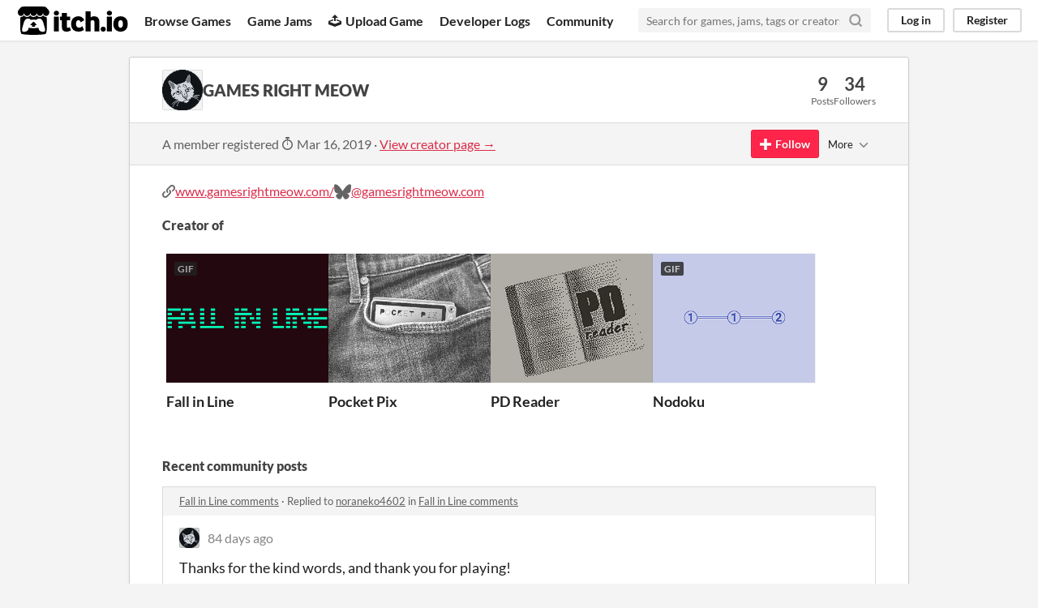

--- FILE ---
content_type: text/html
request_url: https://itch.io/profile/gamesrightmeow
body_size: 6837
content:
<!DOCTYPE HTML><html lang="en"><head><meta charset="UTF-8"/><META name="GENERATOR" content="IBM HomePage Builder 2001 V5.0.0 for Windows"><meta name="msvalidate.01" content="3BB4D18369B9C21326AF7A99FCCC5A09" /><meta property="fb:app_id" content="537395183072744" /><title>GAMES RIGHT MEOW - itch.io</title><meta name="csrf_token" value="WyJuSXhtIiwxNzY1OTg2Nzc4LCJCaHdaWEpobkxhZ2F6a1ciXQ==.OHuhP5BkyeaL9d6tI4DpGQawu2s=" /><meta property="og:title" content="GAMES RIGHT MEOW"/><meta content="itch.io" property="og:site_name"/><meta content="4503599627724030" property="twitter:account_id"/><link href="https://gamesrightmeow.itch.io" rel="canonical"/><link rel="manifest" href="/static/manifest.json"/><meta name="itch:path" content="users/1529602"/><meta content="width=device-width, initial-scale=1" name="viewport"/><meta content="#FA5C5C" name="theme-color"/><link href="https://static.itch.io/main.css?1765936806" rel="stylesheet"/><script type="text/javascript">if (!window.location.hostname.match(/localhost/)) {      window.dataLayer = window.dataLayer || [];
      function gtag(){dataLayer.push(arguments);}
      gtag('js', new Date());
      gtag('config', "G-36R7NPBMLS", {});
      (function(d, t, s, m) {
        s = d.createElement(t);
        s.src = "https:\/\/www.googletagmanager.com\/gtag\/js?id=G-36R7NPBMLS";
        s.async = 1;
        m = d.getElementsByTagName(t)[0];
        m.parentNode.insertBefore(s, m);
      })(document, "script");
      }</script><script type="text/javascript">window.itchio_translations_url = 'https://static.itch.io/translations';</script><script src="https://static.itch.io/lib.min.js?1765936806" type="text/javascript"></script><script src="https://static.itch.io/bundle.min.js?1765936806" type="text/javascript"></script><script defer src="https://static.itch.io/react.min.js?1765936806" type="text/javascript"></script><script src="https://static.itch.io/community.min.js?1765936806" type="text/javascript"></script><script type="text/javascript">I.current_user = null;</script></head><body data-page_name="community.profile" class="locale_en layout_widget responsive" data-host="itch.io"><div id="header_880532" class="header_widget base_widget"><a class="skip_to_main" href="#maincontent">Skip to main content</a><div class="primary_header"><h1 title="itch.io - indie game hosting marketplace" class="title"><a title="itch.io - indie game hosting marketplace" class="header_logo" href="/"><span class="visually_hidden">itch.io</span><img src="https://static.itch.io/images/logo-black-new.svg" class="full_logo" width="775" height="199" alt="itch.io logo &amp; title"/><img src="https://static.itch.io/images/itchio-textless-black.svg" class="minimal_logo" width="262" height="235" alt="itch.io logo"/></a></h1><div class="header_buttons"><a data-label="browse" class="header_button browse_btn" href="/games">Browse Games</a><a data-label="jams" class="header_button jams_btn" href="/jams">Game Jams</a><a data-label="developers" class="header_button developers_btn" href="/developers"><span aria-hidden="true" class="icon icon-upload"></span>Upload Game</a><a data-label="devlogs" class="header_button devlogs_btn" href="/devlogs">Developer Logs</a><a data-label="community.home" class="header_button community.home_btn" href="/community">Community</a></div><form action="/search" class="game_search"><input name="q" placeholder="Search for games, jams, tags or creators" type="text" required="required" class="search_input"/><button aria-label="Search" class="submit_btn"><svg fill="none" width="18" height="18" viewBox="0 0 24 24" stroke="currentColor" stroke-linejoin="round" stroke-width="3" stroke-linecap="round" aria-hidden role="img" version="1.1" class="svgicon icon_search"><circle cx="11" cy="11" r="8"></circle><line x1="21" y1="21" x2="16.65" y2="16.65"></line></svg></button></form><div id="user_panel_9227051" class="user_panel_widget base_widget"><a data-label="log_in" data-register_action="header" href="/login" class="panel_button">Log in</a><a data-label="register" data-register_action="header" href="/register" class="panel_button register_button">Register</a></div></div><div data-target="browse" class="header_dropdown"><a href="/games/store">Indie game store</a><a href="/games/free">Free games</a><a href="/games/fun">Fun games</a><a href="/games/tag-horror">Horror games</a><div class="divider"></div><a href="/tools">Game development</a><a href="/game-assets">Assets</a><a href="/comics">Comics</a><div class="divider"></div><a href="/sales">Sales</a><a href="/bundles">Bundles</a><div class="divider"></div><a href="/jobs">Jobs</a><div class="divider"></div><a href="/tags">Tags</a><a href="/game-development/engines">Game Engines</a></div></div><div class="main"><div class="inner_column"><div id="community_profile_2723939" class="community_profile_page page_widget base_widget"><div id="tabbed_header_2020621" class="tabbed_header_widget base_widget"><div class="stat_header_widget"><div class="text_container"><div style="background-image: url(&#039;https://img.itch.zone/aW1nLzExNTA5NzIwLnBuZw==/80x80%23/58w1V3.png&#039;)" class="avatar"></div><h2>GAMES RIGHT MEOW</h2></div><div class="stats_container"><div class="stat_box"><div class="stat_value">9</div><div class="stat_label">Posts</div></div><div class="stat_box"><div class="stat_value">34</div><div class="stat_label">Followers</div></div></div></div></div><div class="sub_header"><div class="user_data">A member registered <abbr title="16 March 2019 @ 19:40 UTC"><span aria-hidden="true" class="icon icon-stopwatch"></span> Mar 16, 2019</abbr><span class="divider"> · </span><a href="https://gamesrightmeow.itch.io">View creator page →</a></div><div id="follow_button_6800278" class="follow_button_widget base_widget"></div><div id="filter_picker_193710" class="filter_picker_widget base_widget"><button class="filter_value"><span class="value_label">More</span><svg fill="none" width="18" height="18" viewBox="0 0 24 24" stroke="currentColor" stroke-linejoin="round" stroke-width="2" stroke-linecap="round" aria-hidden role="img" version="1.1" class="svgicon icon_down_tick2"><polyline points="6 9 12 15 18 9"></polyline></svg></button><div class="filter_popup"><div class="filter_options"><div class="filter_option"><form onsubmit="return confirm(&#039;You will no longer see this accounts posts and receive notifications from them.&#039;)" class="block_form" action="/blocks" method="post"><input type="hidden" name="csrf_token" value="WyJuSXhtIiwxNzY1OTg2Nzc4LCJCaHdaWEpobkxhZ2F6a1ciXQ==.OHuhP5BkyeaL9d6tI4DpGQawu2s=" /><input name="blocked_user_id" value="1529602" type="hidden"/><input value="block" name="action" type="hidden"/><button class="button small">Block account</button></form></div></div></div></div></div><div class="padded"><div id="user_links_2414457" class="user_links user_links_widget base_widget"><span class="link_group"><span class="icon icon-link"></span><a rel="nofollow me" href="https://www.gamesrightmeow.com/">www.gamesrightmeow.com/</a></span> <span class="link_group"><svg aria-label="Bluesky" viewBox="0 0 16 16" height="21" width="21" aria-hidden role="img" version="1.1" class="svgicon icon_bluesky"><path fill="currentColor" d="M3.468 1.948C5.303 3.325 7.276 6.118 8 7.616c.725-1.498 2.697-4.29 4.532-5.668C13.855.955 16 .186 16 2.632c0 .489-.28 4.105-.444 4.692-.572 2.04-2.653 2.561-4.504 2.246 3.236.551 4.06 2.375 2.281 4.2-3.376 3.464-4.852-.87-5.23-1.98-.07-.204-.103-.3-.103-.218 0-.081-.033.014-.102.218-.379 1.11-1.855 5.444-5.231 1.98-1.778-1.825-.955-3.65 2.28-4.2-1.85.315-3.932-.205-4.503-2.246C.28 6.737 0 3.12 0 2.632 0 .186 2.145.955 3.468 1.948Z"></path></svg><a rel="me" href="https://bsky.app/profile/gamesrightmeow.com">@gamesrightmeow.com</a></span></div><h3>Creator of</h3><div class="game_carousel_widget base_widget"><div class="paddle_next" data-label="paddle_next"><div class="paddle_center_area"></div></div><div class="paddle_prev" data-label="paddle_prev"><div class="paddle_center_area"></div></div><div class="scrollbar_outer"><div class="scrollbar_inner"></div></div><div class="scrolling_outer"><div class="game_grid_widget base_widget scrolling_inner game_list"><div dir="auto" data-game_id="3897757" class="game_cell has_cover lazy_images"><div style="background-color:#160208;" class="game_thumb"><a tabindex="-1" href="https://gamesrightmeow.itch.io/fall-in-line" data-action="game_grid" data-label="game:3897757:thumb" class="thumb_link game_link"><img class="lazy_loaded" width="315" height="250" data-lazy_src="https://img.itch.zone/aW1nLzIzMzAzOTIzLmdpZg==/315x250%23c/3IVmGi.gif"/><div class="gif_label">GIF</div><div data-gif="https://img.itch.zone/aW1nLzIzMzAzOTIzLmdpZg==/original/H%2Buiqb.gif" class="gif_overlay"></div></a></div><div class="game_cell_data"><div class="game_title"><a href="https://gamesrightmeow.itch.io/fall-in-line" data-label="game:3897757:title" data-action="game_grid" class="title game_link">Fall in Line</a></div><div title="an inverted falling block game" class="game_text">an inverted falling block game</div><div class="game_author"><a data-label="user:1529602" data-action="game_grid" href="https://gamesrightmeow.itch.io">GAMES RIGHT MEOW</a></div><div class="game_genre">Puzzle</div></div></div><div dir="auto" data-game_id="1664518" class="game_cell has_cover lazy_images"><div style="background-color:#312f28;" class="game_thumb"><a tabindex="-1" href="https://gamesrightmeow.itch.io/pocket-pix" data-action="game_grid" data-label="game:1664518:thumb" class="thumb_link game_link"><img class="lazy_loaded" width="315" height="250" data-lazy_src="https://img.itch.zone/aW1nLzEzMDYwNTA0LnBuZw==/315x250%23c/7P0%2FFD.png"/></a></div><div class="game_cell_data"><div class="game_title"><a href="https://gamesrightmeow.itch.io/pocket-pix" data-label="game:1664518:title" data-action="game_grid" class="title game_link">Pocket Pix</a></div><div title="A pixel art animation tool in your pocket" class="game_text">A pixel art animation tool in your pocket</div><div class="game_author"><a data-label="user:1529602" data-action="game_grid" href="https://gamesrightmeow.itch.io">GAMES RIGHT MEOW</a></div></div></div><div dir="auto" data-game_id="1560563" class="game_cell has_cover lazy_images"><div style="background-color:#312f28;" class="game_thumb"><a tabindex="-1" href="https://gamesrightmeow.itch.io/pdreader" data-action="game_grid" data-label="game:1560563:thumb" class="thumb_link game_link"><img class="lazy_loaded" width="315" height="250" data-lazy_src="https://img.itch.zone/aW1nLzkxMDg2NzAucG5n/315x250%23c/kAux1%2B.png"/></a></div><div class="game_cell_data"><div class="game_title"><a href="https://gamesrightmeow.itch.io/pdreader" data-label="game:1560563:title" data-action="game_grid" class="title game_link">PD Reader</a></div><div title="A document reader for your Playdate!" class="game_text">A document reader for your Playdate!</div><div class="game_author"><a data-label="user:1529602" data-action="game_grid" href="https://gamesrightmeow.itch.io">GAMES RIGHT MEOW</a></div></div></div><div dir="auto" data-game_id="391771" class="game_cell has_cover lazy_images"><div style="background-color:#ddeef3;" class="game_thumb"><a tabindex="-1" href="https://gamesrightmeow.itch.io/nodoku" data-action="game_grid" data-label="game:391771:thumb" class="thumb_link game_link"><img class="lazy_loaded" width="315" height="250" data-lazy_src="https://img.itch.zone/aW1nLzE5NDAxOTUuZ2lm/315x250%23c/2SakmX.gif"/><div class="gif_label">GIF</div><div data-gif="https://img.itch.zone/aW1nLzE5NDAxOTUuZ2lm/original/OakFHn.gif" class="gif_overlay"></div></a></div><div class="game_cell_data"><div class="game_title"><a href="https://gamesrightmeow.itch.io/nodoku" data-label="game:391771:title" data-action="game_grid" class="title game_link">Nodoku</a></div><div title="A new kind of numbers game." class="game_text">A new kind of numbers game.</div><div class="game_author"><a data-label="user:1529602" data-action="game_grid" href="https://gamesrightmeow.itch.io">GAMES RIGHT MEOW</a></div><div class="game_genre">Puzzle</div><div class="game_platform"><span aria-hidden="true" title="Download for Windows" class="icon icon-windows8"></span> <span aria-hidden="true" title="Download for Linux" class="icon icon-tux"></span> </div></div></div></div></div></div><div class="recent_posts"><h3>Recent community posts</h3><div class="topic_post_row"><div class="topic_title"><a href="https://gamesrightmeow.itch.io/fall-in-line/comments">Fall in Line comments</a><span> · </span>Replied to <a href="https://noraneko4602.itch.io">noraneko4602</a> in <a href="https://gamesrightmeow.itch.io/fall-in-line/comments">Fall in Line comments</a></div><div id="community_post_list_7883789" class="community_post_list_widget base_widget"><div id="post-14258063" data-post="{&quot;id&quot;:14258063,&quot;user_id&quot;:1529602}" class="community_post"><div id="first-post" class="post_anchor"></div><div id="last-post" class="post_anchor"></div><div class="post_grid"><a href="/profile/gamesrightmeow" class="avatar_container"><div style="background-image: url(https://img.itch.zone/aW1nLzExNTA5NzIwLnBuZw==/25x25%23/vCckq4.png)" class="post_avatar"></div></a><div class="post_header"><span class="post_author"><a href="/profile/gamesrightmeow">GAMES RIGHT MEOW</a></span><span title="2025-09-24 14:16:17" class="post_date"><a href="/post/14258063">84 days ago</a></span></div><div class="post_content"><div dir="auto" class="post_body user_formatted"><p>Thanks for the kind words, and thank you for playing!</p>
<p>¡Gracias por tus amables palabras y gracias por jugar!</p>
</div><div class="post_footer"><a data-register_action="community_reply" class="post_action reply_btn" href="/login">Reply</a></div></div></div></div><script id="vote_counts_tpl" type="text/template"><% if (up_score > 0) { %><span class="upvotes">(+{{up_score}})</span><% } %><% if (down_score > 0) { %><span class="downvotes">(-{{down_score}})</span><% } %></script></div></div><div class="topic_post_row"><div class="topic_title"><a href="https://davidkbd.itch.io/code-injection-dark-techno-music-pack/comments">Code Injection Dark Techno Music Pack comments</a><span> · </span>Posted in <a href="https://davidkbd.itch.io/code-injection-dark-techno-music-pack/comments">Code Injection Dark Techno Music Pack comments</a></div><div id="community_post_list_8835257" class="community_post_list_widget base_widget"><div id="post-13012967" data-post="{&quot;id&quot;:13012967,&quot;user_id&quot;:1529602}" class="community_post"><div id="first-post" class="post_anchor"></div><div id="last-post" class="post_anchor"></div><div class="post_grid"><a href="/profile/gamesrightmeow" class="avatar_container"><div style="background-image: url(https://img.itch.zone/aW1nLzExNTA5NzIwLnBuZw==/25x25%23/vCckq4.png)" class="post_avatar"></div></a><div class="post_header"><span class="post_author"><a href="/profile/gamesrightmeow">GAMES RIGHT MEOW</a></span><span title="2025-05-30 15:46:04" class="post_date"><a href="/post/13012967">201 days ago</a></span></div><div class="post_content"><div dir="auto" class="post_body user_formatted"><p>Hey there David, just wanted to drop by to thank you for your wonderful work! I used <em>Ghost Steps</em> and <em>Behind the Darkness</em> in my game Suborbital Salvage which is available <a href="https://play.date/games/suborbital-salvage/" referrerpolicy="origin" rel="nofollow noopener">on Playdate</a>, and soon, <a href="https://store.steampowered.com/app/3687960/Suborbital_Salvage" referrerpolicy="origin" rel="nofollow noopener">on Steam</a>!</p>
</div><div class="post_footer"><a data-register_action="community_reply" class="post_action reply_btn" href="/login">Reply</a></div></div></div></div><script id="vote_counts_tpl" type="text/template"><% if (up_score > 0) { %><span class="upvotes">(+{{up_score}})</span><% } %><% if (down_score > 0) { %><span class="downvotes">(-{{down_score}})</span><% } %></script></div></div><div class="topic_post_row"><div class="topic_title"><a href="https://gamesrightmeow.itch.io/pdreader/comments">PD Reader comments</a><span> · </span>Replied to <a href="https://jose-bernard.itch.io">Jose Bernard</a> in <a href="https://gamesrightmeow.itch.io/pdreader/comments">PD Reader comments</a></div><div id="community_post_list_8723383" class="community_post_list_widget base_widget"><div id="post-12702135" data-post="{&quot;id&quot;:12702135,&quot;user_id&quot;:1529602}" class="community_post"><div id="first-post" class="post_anchor"></div><div id="last-post" class="post_anchor"></div><div class="post_grid"><a href="/profile/gamesrightmeow" class="avatar_container"><div style="background-image: url(https://img.itch.zone/aW1nLzExNTA5NzIwLnBuZw==/25x25%23/vCckq4.png)" class="post_avatar"></div></a><div class="post_header"><span class="post_author"><a href="/profile/gamesrightmeow">GAMES RIGHT MEOW</a></span><span title="2025-04-24 13:44:07" class="post_date"><a href="/post/12702135">237 days ago</a></span></div><div class="post_content"><div dir="auto" class="post_body user_formatted"><p>Heya Jose!</p>
<p>The first shipment of Playdates had some issues with their batteries, and people had found draining the battery helped fix it so I made that project to help speed up the process. Not sure if its still a problem so probably not relevant these days.</p>
<p>The GRM web site has a some contact options for you next time you’d like to reach out: <a href="https://gamesrightmeow.com/" referrerpolicy="origin" rel="nofollow noopener">https://gamesrightmeow.com/</a></p>
<p>Cheers!</p>
</div><div class="post_footer"><a data-register_action="community_reply" class="post_action reply_btn" href="/login">Reply</a></div></div></div></div><script id="vote_counts_tpl" type="text/template"><% if (up_score > 0) { %><span class="upvotes">(+{{up_score}})</span><% } %><% if (down_score > 0) { %><span class="downvotes">(-{{down_score}})</span><% } %></script></div></div><div class="topic_post_row"><div class="topic_title"><a href="https://gamesrightmeow.itch.io/pocket-pix/devlog/570483/pocket-pix-early-access-now-available">Pocket Pix early access now available! comments</a><span> · </span>Replied to <a href="https://kourou.itch.io">kourouKANKRELAT</a> in <a href="https://gamesrightmeow.itch.io/pocket-pix/devlog/570483/pocket-pix-early-access-now-available">Pocket Pix early access now available! comments</a></div><div id="community_post_list_8026641" class="community_post_list_widget base_widget"><div id="post-10337330" data-post="{&quot;id&quot;:10337330,&quot;user_id&quot;:1529602}" class="community_post"><div id="first-post" class="post_anchor"></div><div id="last-post" class="post_anchor"></div><div class="post_grid"><a href="/profile/gamesrightmeow" class="avatar_container"><div style="background-image: url(https://img.itch.zone/aW1nLzExNTA5NzIwLnBuZw==/25x25%23/vCckq4.png)" class="post_avatar"></div></a><div class="post_header"><span class="post_author"><a href="/profile/gamesrightmeow">GAMES RIGHT MEOW</a></span><span title="2024-07-19 14:46:24" class="post_date"><a href="/post/10337330">1 year ago</a></span></div><div class="post_content"><div dir="auto" class="post_body user_formatted"><p>Thank you for your support!</p>
</div><div class="post_footer"><a data-register_action="community_reply" class="post_action reply_btn" href="/login">Reply</a></div></div></div></div><script id="vote_counts_tpl" type="text/template"><% if (up_score > 0) { %><span class="upvotes">(+{{up_score}})</span><% } %><% if (down_score > 0) { %><span class="downvotes">(-{{down_score}})</span><% } %></script></div></div><div class="topic_post_row"><div class="topic_title"><a href="https://gamesrightmeow.itch.io/pdreader/comments">PD Reader comments</a><span> · </span>Replied to <a href="https://moocow1452.itch.io">moocow1452</a> in <a href="https://gamesrightmeow.itch.io/pdreader/comments">PD Reader comments</a></div><div id="community_post_list_8716129" class="community_post_list_widget base_widget"><div id="post-9732116" data-post="{&quot;id&quot;:9732116,&quot;user_id&quot;:1529602}" class="community_post"><div id="first-post" class="post_anchor"></div><div id="last-post" class="post_anchor"></div><div class="post_grid"><a href="/profile/gamesrightmeow" class="avatar_container"><div style="background-image: url(https://img.itch.zone/aW1nLzExNTA5NzIwLnBuZw==/25x25%23/vCckq4.png)" class="post_avatar"></div></a><div class="post_header"><span class="post_author"><a href="/profile/gamesrightmeow">GAMES RIGHT MEOW</a></span><span title="2024-04-13 15:42:54" class="post_date"><a href="/post/9732116">1 year ago</a></span></div><div class="post_content"><div dir="auto" class="post_body user_formatted"><p>There’s not any “official” ones, but I’ve been meaning to!</p>
<p>There is an example of the Playdate Digest over on the <a href="https://devforum.play.date/t/pd-reader-a-pdf-comic-zine-reader-for-your-playdate/6529" referrerpolicy="origin" rel="nofollow noopener">Playdate developers thread</a>. However it was a fairly quick convert, so it’s not a super optimal reading experience.</p>
</div><div class="post_footer"><a data-register_action="community_reply" class="post_action reply_btn" href="/login">Reply</a></div></div></div></div><script id="vote_counts_tpl" type="text/template"><% if (up_score > 0) { %><span class="upvotes">(+{{up_score}})</span><% } %><% if (down_score > 0) { %><span class="downvotes">(-{{down_score}})</span><% } %></script></div></div><div class="topic_post_row"><div class="topic_title"><a href="https://gamesrightmeow.itch.io/pdreader/comments">PD Reader comments</a><span> · </span>Replied to <a href="https://erosion10000.itch.io">Erosion10000</a> in <a href="https://gamesrightmeow.itch.io/pdreader/comments">PD Reader comments</a></div><div id="community_post_list_8242407" class="community_post_list_widget base_widget"><div id="post-9369856" data-post="{&quot;id&quot;:9369856,&quot;user_id&quot;:1529602}" class="community_post"><div id="first-post" class="post_anchor"></div><div id="last-post" class="post_anchor"></div><div class="post_grid"><a href="/profile/gamesrightmeow" class="avatar_container"><div style="background-image: url(https://img.itch.zone/aW1nLzExNTA5NzIwLnBuZw==/25x25%23/vCckq4.png)" class="post_avatar"></div></a><div class="post_header"><span class="post_author"><a href="/profile/gamesrightmeow">GAMES RIGHT MEOW</a></span><span title="2024-02-16 05:35:48" class="post_date"><a href="/post/9369856">1 year ago</a></span></div><div class="post_content"><div dir="auto" class="post_body user_formatted"><p>Unfortunately the process is a bit technical, and does require some prior knowledge.</p>
<p>I’ve done my best to document the process with beginners in mind in <a href="https://gamesrightmeow.itch.io/pdreader/devlog/423056/how-to-create-a-document">this blog post</a>. If you can tell me where exactly you’re getting stuck, I can try to add more details, but right now I’m not sure where exactly you’re stuck 😕</p>
</div><div class="post_footer"><a data-register_action="community_reply" class="post_action reply_btn" href="/login">Reply</a></div></div></div></div><script id="vote_counts_tpl" type="text/template"><% if (up_score > 0) { %><span class="upvotes">(+{{up_score}})</span><% } %><% if (down_score > 0) { %><span class="downvotes">(-{{down_score}})</span><% } %></script></div></div><div class="topic_post_row"><div class="topic_title"><a href="https://gamesrightmeow.itch.io/pdreader/comments">PD Reader comments</a><span> · </span>Replied to <a href="https://chemkitt.itch.io">Chem</a> in <a href="https://gamesrightmeow.itch.io/pdreader/comments">PD Reader comments</a></div><div id="community_post_list_3400641" class="community_post_list_widget base_widget"><div id="post-9369837" data-post="{&quot;id&quot;:9369837,&quot;user_id&quot;:1529602}" class="community_post"><div id="first-post" class="post_anchor"></div><div id="last-post" class="post_anchor"></div><div class="post_grid"><a href="/profile/gamesrightmeow" class="avatar_container"><div style="background-image: url(https://img.itch.zone/aW1nLzExNTA5NzIwLnBuZw==/25x25%23/vCckq4.png)" class="post_avatar"></div></a><div class="post_header"><span class="post_author"><a href="/profile/gamesrightmeow">GAMES RIGHT MEOW</a></span><span title="2024-02-16 05:28:05" class="post_date"><a href="/post/9369837">1 year ago</a></span> <span class="edit_message">(1 edit)</span> </div><div class="post_content"><div dir="auto" class="post_body user_formatted"><p>Hey there, thanks for leaving a bug report. Unfortunately I can’t seem to reproduce this. Can you share a screenshot of the problem, and some more detailed steps on how to reproduce it?</p>
<p>EDIT: The 0.2.2 build was made with an old version of the SDK which appeared to cause some other problems. Can you try downloading the new 1.0.0 build and let me know if you still have issues?</p>
</div><div class="post_footer"><a data-register_action="community_reply" class="post_action reply_btn" href="/login">Reply</a></div></div></div></div><script id="vote_counts_tpl" type="text/template"><% if (up_score > 0) { %><span class="upvotes">(+{{up_score}})</span><% } %><% if (down_score > 0) { %><span class="downvotes">(-{{down_score}})</span><% } %></script></div></div><div class="topic_post_row"><div class="topic_title"><a href="https://gamesrightmeow.itch.io/pdreader/comments">PD Reader comments</a><span> · </span>Replied to <a href="https://erosion10000.itch.io">Erosion10000</a> in <a href="https://gamesrightmeow.itch.io/pdreader/comments">PD Reader comments</a></div><div id="community_post_list_683381" class="community_post_list_widget base_widget"><div id="post-9275188" data-post="{&quot;id&quot;:9275188,&quot;user_id&quot;:1529602}" class="community_post"><div id="first-post" class="post_anchor"></div><div id="last-post" class="post_anchor"></div><div class="post_grid"><a href="/profile/gamesrightmeow" class="avatar_container"><div style="background-image: url(https://img.itch.zone/aW1nLzExNTA5NzIwLnBuZw==/25x25%23/vCckq4.png)" class="post_avatar"></div></a><div class="post_header"><span class="post_author"><a href="/profile/gamesrightmeow">GAMES RIGHT MEOW</a></span><span title="2024-01-29 21:57:22" class="post_date"><a href="/post/9275188">1 year ago</a></span></div><div class="post_content"><div dir="auto" class="post_body user_formatted"><p>Hey thanks for taking the time to leave a comment!</p>
<p>The Playdate SDK unfortunately doesn’t support raw PDF or PNG images (at least with the Lua SDK), so I’m unable to add support for those. I do have it on my todo list to create some sort of app to do the processing automatically, but that’s not something coming soon.</p>
<p>A video tutorial is unlikely (from me anyway) as I’m not someone who likes to be on camera.</p>
<p>However! I can expand the instructions a bit. Where in particular are you having trouble?</p>
</div><div class="post_footer"><a data-register_action="community_reply" class="post_action reply_btn" href="/login">Reply</a></div></div></div></div><script id="vote_counts_tpl" type="text/template"><% if (up_score > 0) { %><span class="upvotes">(+{{up_score}})</span><% } %><% if (down_score > 0) { %><span class="downvotes">(-{{down_score}})</span><% } %></script></div></div><div class="topic_post_row"><div class="topic_title"><a href="https://gamesrightmeow.itch.io/nodoku/comments">Nodoku comments</a><span> · </span>Replied to <a href="https://durdomvkvadrate.itch.io">durdomvkvadrate</a> in <a href="https://gamesrightmeow.itch.io/nodoku/comments">Nodoku comments</a></div><div id="community_post_list_2737451" class="community_post_list_widget base_widget"><div id="post-710933" data-post="{&quot;id&quot;:710933,&quot;user_id&quot;:1529602}" class="community_post"><div id="first-post" class="post_anchor"></div><div id="last-post" class="post_anchor"></div><div class="post_grid"><a href="/profile/gamesrightmeow" class="avatar_container"><div style="background-image: url(https://img.itch.zone/aW1nLzExNTA5NzIwLnBuZw==/25x25%23/vCckq4.png)" class="post_avatar"></div></a><div class="post_header"><span class="post_author"><a href="/profile/gamesrightmeow">GAMES RIGHT MEOW</a></span><span title="2019-03-19 17:46:41" class="post_date"><a href="/post/710933">6 years ago</a></span> <span class="edit_message">(1 edit)</span> </div><div class="post_content"><div dir="auto" class="post_body user_formatted"><p>I used Unity to build Nodoku, so I don&#x27;t have that kind of control over what external tech it uses.&nbsp;Are you trying to run the game under WINE? I can see if I can make a Linux build so you don&#x27;t have to!</p><p>EDIT: Linux build uploaded!</p></div><div class="post_footer"><a data-register_action="community_reply" class="post_action reply_btn" href="/login">Reply</a></div></div></div></div><script id="vote_counts_tpl" type="text/template"><% if (up_score > 0) { %><span class="upvotes">(+{{up_score}})</span><% } %><% if (down_score > 0) { %><span class="downvotes">(-{{down_score}})</span><% } %></script></div></div></div></div></div></div></div><div class="footer"><div class="primary"><div class="social"><a href="https://twitter.com/itchio"><span aria-hidden="true" class="icon icon-twitter"></span><span class="screenreader_only">itch.io on Twitter</span></a><a href="https://www.facebook.com/itchiogames"><span aria-hidden="true" class="icon icon-facebook"></span><span class="screenreader_only">itch.io on Facebook</span></a></div><a href="/docs/general/about">About</a><a href="/docs/general/faq">FAQ</a><a href="/blog">Blog</a><a href="/support">Contact us</a></div><div class="secondary"><span class="copyright">Copyright © 2025 itch corp</span><span class="spacer"> · </span><a href="/directory">Directory</a><span class="spacer"> · </span><a href="/docs/legal/terms" rel="nofollow">Terms</a><span class="spacer"> · </span><a href="/docs/legal/privacy-policy" rel="nofollow">Privacy</a><span class="spacer"> · </span><a href="/docs/legal/cookie-policy" rel="nofollow">Cookies</a></div></div><script id="loading_lightbox_tpl" type="text/template"><div aria-live="polite" class="lightbox loading_lightbox"><div class="loader_outer"><div class="loader_label">Loading</div><div class="loader_bar"><div class="loader_bar_slider"></div></div></div></div></script><script type="text/javascript">I.libs.react.done(function(){ReactDOM.render(R.FollowButton({"login_url":"\/login","show_name":false,"user_id":1529602,"follow_data":{"source":"community_profile"},"name":"GAMES RIGHT MEOW"}),$('#follow_button_6800278')[0]);});new I.CommunityProfile('#community_profile_2723939', {"report_url":"\/post\/:post_id\/report"});init_Header('#header_880532', {"autocomplete_props":{"autocomplete_url":"\/autocomplete","search_url":"\/search","i18n":{"search_placeholder":"Search for games, jams, tags or creators","search":"Search"},"ca_source":25,"ca_types":{"browse_facet":8,"jam":4,"game":1,"featured_tag":7}}});
I.setup_page();</script></body></html>

--- FILE ---
content_type: application/x-javascript
request_url: https://static.itch.io/bundle.min.js?1765936806
body_size: 34174
content:
(()=>{var Je=Object.create,we=Object.defineProperty,Ye=Object.getOwnPropertyDescriptor,ye=Object.getOwnPropertyNames,Ke=Object.getPrototypeOf,Xe=Object.prototype.hasOwnProperty,Qe=(t,e)=>function(){return e||(0,t[ye(t)[0]])((e={exports:{}}).exports,e),e.exports},Ze=(t,e,r,n)=>{if(e&&typeof e=="object"||typeof e=="function")for(let i of ye(e))!Xe.call(t,i)&&i!==r&&we(t,i,{get:()=>e[i],enumerable:!(n=Ye(e,i))||n.enumerable});return t},be=(t,e,r)=>(r=t!=null?Je(Ke(t)):{},Ze(e||!t||!t.__esModule?we(r,"default",{value:t,enumerable:!0}):r,t)),xe=Qe({"coffee/bundle/_react.js"(){var t,e,r,n={}.hasOwnProperty,i=[].slice;window.R||(t={},e=function(o,s){var a;for(a in o)if(n.call(o,a)&&o[a]!==s[a])return!0;for(a in s)if(n.call(s,a)&&!(a in o))return!0;return!1},r={},window.R=function(o,s,a,u){var l,c,d,h,g,x;return a==null&&(a=R),u==null&&(u=""),a[o]?(I.in_dev&&console.warn("Already declared, using existing:",o),a[o]):(s.trigger=function(){var m;m=$(ReactDOM.findDOMNode(this)),R.trigger.apply(R,[m].concat(i.call(arguments)))},s.dispatch=function(){var m;m=$(ReactDOM.findDOMNode(this)),R.dispatch.apply(R,[m].concat(i.call(arguments)))},s.container=function(){return $(ReactDOM.findDOMNode(this))},s.tt=function(m,v){var f;return v==null&&(v=t),(f=I.i18n.fetch_key_sync(m))&&_.isString(f)?f:(r[m]||(r[m]=I.i18n.react_class(m)),React.createElement(r[m],v))},s.t=function(m,v){return I.i18n.fetch_key_sync(m)?I.i18n.t_sync(m,v):(I.i18n.fetch_key(m).done(function(f){return function(){if(f.isMounted())return f.forceUpdate()}}(this)),"\u2026")},c=_.once(function(){return(""+u+o).replace(/[A-Z]/g,"_$&").replace(/\./g,"_").replace(/__+/g,"_").replace(/^_+/,"").replace(/_+$/,"").toLowerCase()+"_widget"}),s.enclosing_class_name=c,s.enclose=function(){var m,v,f;return f=arguments[0],m=2<=arguments.length?i.call(arguments,1):[],v=f.component||"div",delete f.component,React.createElement.apply(React,[v,$.extend({},f,{className:classNames(c(),f.className)})].concat(i.call(m)))},s.displayName=""+u+o,s.pure&&(s.shouldComponentUpdate=function(m,v){return e(this.props||t,m)||e(this.state||t,v)}),d=s.getDefaultProps,delete s.getDefaultProps,x=s.propTypes,delete s.propTypes,h=s.getDerivedStateFromError,delete s.getDerivedStateFromError,l=createReactClass(s),d&&(l.defaultProps=d()),x&&(l.propTypes=x),h&&(l.getDerivedStateFromError=h),g=React.createElement.bind(null,l),g.type=l,a[o]=g)},R.scope_event_name=function(o){return"itch:"+o},R.trigger=function(){var o,s,a;return a=arguments[0],s=arguments[1],o=3<=arguments.length?i.call(arguments,2):[],a.trigger(R.scope_event_name(s),i.call(o))},R.dispatch=function(o,s,a){var u,l,c,d;typeof s=="object"&&(a=s,s=!1),u=[],d=function(h,g){return u.push(function(){return o.off(h,g)})};for(l in a)n.call(a,l)&&(c=a[l],s&&(l=s+":"+l),l=R.scope_event_name(l),o.on(l,c),d(l,c));return function(){return u.map(function(h){return h()})}},R.component=function(){return R.apply(null,arguments)},R.is_different=e,R.package=function(o){var s;return s=R[o]||(R[o]=function(a,u){return u.Package=s,R.component(a,u,s,o+".")}),s.component=function(){return s.apply(null,arguments)},s},R.render=function(o,s){var a;return window.ReactDOM?(a=typeof o=="string"?document.querySelector(o):o,ReactDOM.render(s(),a)):I.libs.react.done(function(){return R.render(o,s)})})}}),Z,ke,Ie,et={}.hasOwnProperty,$e=[].slice;ke=10,Z="inputmemory_keys",Ie=1,window.I={get_worker:function(){var t;return t=$.Deferred(),I.get_worker=function(){return t},t.resolve(new Worker("/static/worker.min.js")),t},solve_challenge:function(t){return I.get_worker().then(function(e){var r,n,i;return r=Ie++,e.postMessage([r,"solve_challenge",t]),n=$.Deferred(),e.addEventListener("message",i=function(o){return function(s){var a,u,l;if(u=s.data,a=u[0],l=u[1],a===r)return e.removeEventListener("message",i),n.resolve(l)}}(this)),n})},libs:{react:$.Deferred(function(t){if(typeof React!="undefined"&&React!==null)return t.resolve(React)}),selectize:$.Deferred(function(t){var e;if(typeof $!="undefined"&&$!==null&&(e=$.fn)!=null&&e.selectize)return t.resolve($.fn.selectize)}),redactor:$.Deferred(function(t){var e;if(typeof $!="undefined"&&$!==null&&(e=$.fn)!=null&&e.redactor)return t.resolve($.fn.redactor)})},setup_page:function(){return I.setup_register_referrers($(document.body)),_.defer(function(t){return function(){return I.setup_affiliate_code()}}(this))},root_url:function(){var t;return t=null,function(e){return t||(t=$("body").data("host")||"",t!==""&&(t=window.location.protocol+"//"+t,window.location.port&&window.location.port!=="80"&&(t+=":"+window.location.port))),t+"/"+e}}(),page_name:function(){return $(document.body).data("page_name")||"unknown"},sort_keys:function(t){var e,r;return r=[],e=function(n){var i,o,s;o=[];for(i in n)et.call(n,i)&&(s=n[i],r.push(i),typeof s=="object"?o.push(e(s)):o.push(void 0));return o},e(t),r.sort()},get_csrf:function(){return I._csrf_token||(I._csrf_token=$("meta[name='csrf_token']").attr("value"))},with_csrf:function(t){var e;return t==null&&(t={}),e={csrf_token:I.get_csrf()},typeof t=="string"?t+"&"+$.param(e):$.extend(t,e)},add_params:function(t,e){var r;return r=$.param(e),t.match(/\?/)?t+"&"+r:t+"?"+r},flash:function(t,e){return e==null&&(e="notice"),I.flasher||(I.flasher=new I.Flasher),t.match(/^error:/)&&(t=t.replace(/^error:/,"Error: "),e="error"),I.flasher.show(e,t)},slugify:function(t,e){return t=t.replace(/\s+/g,"-"),t=e!=null&&e.for_tags?t.replace(/[^\w_.-]/g,"").replace(/^[_.-]+/,"").replace(/[_.-]+$/,""):t.replace(/[^\w_-]/g,""),t.toLowerCase()},truncate:function(t,e,r){return e==null&&(e=30),r==null&&(r="..."),t?t.length>e+r.length?""+t.slice(0,e)+r:t:""},number_format:function(t,e,r,n){var i,o,s;return r==null&&(r="."),n==null&&(n=","),isNaN(t)||t===null?"":(t=t.toFixed(~~e),s=t.split("."),o=s[0],i=s[1]?r+s[1]:"",o.replace(/(\d)(?=(?:\d{3})+$)/g,"$1"+n)+i)},format_bytes:function(){var t;return t=[["gb",Math.pow(1024,3)],["mb",Math.pow(1024,2)],["kb",1024]],function(e){var r,n,i,o,s;for(r=0,i=t.length;r<i;r++)if(s=t[r],n=s[0],o=s[1],e>=o)return""+I.number_format(e/o)+n;return I.number_format(e)+" bytes"}}(),ecommerce_event:function(t){return window.gtag?gtag("event","purchase",t):console.log("purchase event:",t)},event:function(t,e,r,n,i){var o;return i==null&&(i=!0),o={hitType:"event",eventCategory:t,eventAction:e,eventLabel:r,eventValue:n},i||(o.nonInteraction=1),I.event_with_opts(o)},event_with_opts:function(t){try{return window.ga!=null?window.ga("send",t):(console.log("ga event:",t),typeof t.hitCallback=="function"?t.hitCallback():void 0)}catch(e){}},parse_money:function(t){var e;return e=t&&parseInt(t.replace(/[^\d]/g,""),10),e||0},currency_symbols:{USD:"$",GBP:"\xA3",EUR:"\u20AC",JPY:"\xA5"},currency_formats:{USD:{prefix:"$"},GBP:{prefix:"\xA3"},JPY:{prefix:"\xA5"},EUR:{suffix:"\u20AC"}},format_money:function(t,e){var r,n;return e==null&&(e="USD"),t<0?"-"+I.format_money(-t,e):(n=I.currency_symbols[e]||"$",e==="JPY"?n+t:(r=I.number_format(t/100,2),e==="EUR"?""+r+n:""+n+r))},money_input:function(t,e){var r,n;return e==null&&(e={}),t=$(t),r=e.currency||t.data("currency"),n=I.currency_formats[r]||{prefix:"$"},t.maskMoney($.extend({affixesStay:!0,precision:r==="JPY"?0:2},n,e))},plural:function(t,e){return e===1?e+" "+t:e+" "+t+"s"},add_recaptcha_if_necessary:function(t,e){if(e[0]==="recaptcha")return t.data("adding_recaptcha")||(t.data("adding_recaptcha",!0),I.with_recaptcha(function(){var r;return r=t.find(".g-recaptcha"),I.event("recaptcha","show",I.page_name()),grecaptcha.render(r[0],{sitekey:r.data("sitekey")})})),t.set_form_errors(["Please fill out the CAPTCHA to continue"]),!0},with_recaptcha:function(t){var e;return window.grecaptcha?t():I.recaptcha_deferred?I.recaptcha_deferred.done(t):(I.recaptcha_deferred=$.Deferred().done(t),window._itch_recaptcha_loaded=function(){return I.recaptcha_deferred.resolve()},e="https://www.google.com/recaptcha/api.js?onload=_itch_recaptcha_loaded&render=explicit",$('<script defer type="text/javascript">').attr("src",e).appendTo("head"))},wait_for_object:function(t,e,r){var n,i,o;return i=1,n=10,o=function(){return t[e]?typeof r=="function"?r():void 0:(i+=n,i=Math.min(500,i),setTimeout(o,i))},o()},with_selectize:function(t){return I.libs.selectize.done(t)},get_template:function(t){return _.template($("#"+t+"_tpl").html())},lazy_template:function(t,e){return function(){var r,n;return r=1<=arguments.length?$e.call(arguments,0):[],n=I.get_template(e),t.prototype.template=n,n.apply(null,r)}},setup_sticky_bar:function(t){var e,r,n;return n=$(window),e=$(document.body),t=$(t),r=!1,n.on("scroll",function(i){if(n.scrollTop()>t.offset().top+t.outerHeight()){if(!r)return e.addClass("show_sticky_bar"),r=!0}else if(r)return e.removeClass("show_sticky_bar"),r=!1})},setup_selectize:function(t){return t.find(".selectize_input").addBack(".selectize_input").each(function(e,r){var n,i,o,s,a,u,l;if(n=$(r),!n.hasClass("selectized"))return a={plugins:[],persist:!1},n.is("select")&&(i={},n.find("option").each(function(c,d){var h;return h=$(d),i[h.val()]=h.data("extra")}),l=function(c,d){var h,g;return h=d(c.text),(g=i[c.value])&&(h=h+" <span class='sub'>\u2014 "+g+"</span>"),"<div class='option'>"+h+"</div>"},a.render={item:l,option:l}),(u=n.data("placeholder"))&&(a.placeholder=u),n.hasClass("dropdown")&&(a.maxItems=1),(s=n.data("options"))&&(n.hasClass("options_object")?(a.options=s,a.searchField=["text","keywords"]):a.options=s.map(function(c){return{value:c[0],text:c[1]}}),a.plugins.push("remove_button"),a.delimiter=",",a.persist=!1),(o=n.data("optgroups"))&&(a.optgroups=o),n.selectize(a)})},format_filesize:function(t,e){var r,n,i,o,s;for(e==null&&(e=".file_size_value"),o=t.find(e),s=[],n=0,i=o.length;n<i;n++)r=o[n],r=$(r),s.push(r.html(I.format_bytes(parseInt(r.html()))));return s},adjust_font_size_to_fit:function(t,e){var r,n,i;if(e==null&&(e=16),!!t.length){for(n=t.css("font-size"),n=parseInt(n.match(/\d+/),10),r=t[0],i=[];r.offsetWidth<r.scrollWidth&&(n-=2,!(n<e));)i.push(t.css("font-size",n+"px"));return i}},slug_input:function(t,e){var r;if(r=/[a-z_0-9_-]/g,t.on("keypress",function(n){var i;if(n.keyCode>=32&&(i=String.fromCharCode(n.keyCode),!i.match(r)))return!1}),e&&e.length)return t.on("change",function(n){var i;if(i=I.slugify(e.val()),t.val().match(/^\s*$/)&&i!=="")return t.val(i)}),e.on("change",function(n){if(t.val().match(/^\s*$/))return t.val(I.slugify($(n.currentTarget).val()))})},deferred_links:function(t,e,r){return r||(r=I.delegate_tracking),t.on("mouseup",e,function(n){var i;if(n.which===2)return i=$(n.currentTarget),r(i,n)}),t.on("click",e,function(n){var i,o,s,a;if(n.which===1&&(a=$(n.currentTarget),o=n.metaKey||n.ctrlKey||n.shiftKey||a.attr("target")==="_blank",i=null,o||(i=function(){if(i)return i=null,window.location=a.attr("href")},setTimeout(function(){return typeof i=="function"?i():void 0},200)),(s=r(a,n))!=null&&s.done(i),!o))return!1})},delegate_tracking:function(t){var e;return e=[],t.trigger("i:delegate_tracking",[function(r){return e.push(r)}]),$.when.apply($,e)},ga_tracker:function(t,e,r,n){var i;return i=function(o){var s,a,u,l,c;return s={hitType:"event",eventCategory:(a=o.data("category"))!=null?a:t,eventAction:(u=o.data("action"))!=null?u:e,eventLabel:(l=o.data("label"))!=null?l:r,eventValue:(c=o.data("value"))!=null?c:n},$.Deferred(function(d){return s.hitCallback=function(){return d.resolve()},I.event_with_opts(s)})}},tracked_links:function(){var t,e,r,n,i,o,s;return r=arguments[0],i=2<=arguments.length?$e.call(arguments,1):[],e=i[0],t=i[1],n=i[2],s=i[3],o=I.ga_tracker(e,t,n,s),I.deferred_links(r,"a[data-label]",o),r.on("i:track_link",function(a,u){var l;return u&&(l=u[0]),I.ga_tracker(e,t,l!=null?l:n,s)($(a.target))})},set_cookie:function(t,e,r){return r==null&&(r={}),I.in_dev&&console.log("set cookie:",[t,e],r),Cookies.set(t,e,$.extend({path:"/",domain:"."+$(document.body).data("host")},r))},set_register_referrer:function(t){var e;if(e=I.page_name(),e!=null&&I.set_cookie("ref:register:page_params",e),t!=null)return I.set_cookie("ref:register:action",t)},setup_register_referrers:function(t){if(!I.current_user)return t.on("mouseup","[data-register_action]",function(e){var r;return r=$(e.currentTarget).data("register_action"),I.set_register_referrer(r)})},setup_affiliate_code:function(t,e){var r,n;if(e==null&&(e=!1),t==null&&(t=(n=window.location.search.match(/\bac=([\w\d]+(?:\-[\.:_\w\d]+)?)/))!=null?n[1]:void 0),!!t&&!(!e&&t===Cookies.get("acode")))return I.set_cookie("acode",t,{expires:1}),document.referrer&&I.set_cookie("acode:ref",document.referrer.substring(0,180),{expires:1}),r=window.location.href.replace(/\?.*$/,"").substring(0,180),I.set_cookie("acode:land",r,{expires:1})},bind_checkbox_to_input:function(t,e,r){var n;return n=function(){var i;return i=t.prop("checked"),e.prop("disabled",i),typeof r=="function"?r(i):void 0},t.on("change",n),n()},add_facebook:function(t){var e,r,n;if(!window.FB&&(I.add_facebook=function(){},$('<div id="fb-root"></div>').appendTo(document.body),r="facebook-jssdk",!document.getElementById(r)))return t!=null&&(window.fbAsyncInit=t),e=document.getElementsByTagName("script")[0],n=document.createElement("script"),n.id=r,n.src="//connect.facebook.net/en_GB/sdk.js#xfbml=1&appId=537395183072744&version=v2.0",e.parentNode.insertBefore(n,e)},add_twitter:function(){var t,e,r;if(e="twitter-wjs",!document.getElementById(e))return I.add_twitter=function(){},t=document.getElementsByTagName("script")[0],r=document.createElement("script"),r.id="twitter-wjs",r.src="//platform.twitter.com/widgets.js",t.parentNode.insertBefore(r,t)},add_react:function(){var t,e;return t=$.Deferred(),window.ReactDOM?(t.resolve(),t):(I.add_react=function(){return t},I.libs.react.done(function(){return t.resolve()}),e=$("#lib_react_src"),e.replaceWith($('<script type="text/javascript">').attr("src",e.data("src"))),t)},has_follow_button:function(t,e){var r,n,i,o,s,a,u;return e==null&&(e={}),t=$(t),i=(s=e.cls)!=null?s:"follow_button_widget",r=(a=e.animate_follow)!=null?a:"animate_bounce",n=(u=e.animate_unfollow)!=null?u:"animate_drop_down",o={},o[i]=function(l){var c,d,h,g;if(!I.current_user)return"continue";if(!l.is(".loading"))return l.removeClass(r+" "+n),h=$.Deferred(function(x){return setTimeout(function(){return x.resolve()},500)}),d=l.is(".is_following"),g=d?(_.defer(function(){return l.addClass(n)}),l.data("unfollow_url")):(_.defer(function(){return l.addClass(r)}),l.data("follow_url")),l.addClass("loading").trigger("i:track_link",["follow_btn"]),c=l.data("follow_data")||{},$.when($.post(g,I.with_csrf(c)),h).done(function(x){var m;if(m=x[0],l.removeClass("loading "+r+" "+n),m.errors){I.flash(m.errors.join(", "));return}return l.toggleClass("is_following",m.following).trigger("i:follow_updated",[{user_id:l.data("user_id"),following:m.following,btn:l}])})},t.dispatch("click",o),$(document.body).on("i:follow_updated",function(l,c){var d,h,g;return g=c.user_id,h=c.following,d=c.btn,t.find("."+i+"[data-user_id="+g+"]").not(d).toggleClass("is_following",h)})},is_mobile:function(){return/Android|webOS|iPhone|iPad|iPod|BlackBerry|IEMobile|Opera Mini/i.test(navigator.userAgent)},is_firefox:function(){var t;return t=navigator.userAgent,t.match(/Firefox/)&&!t.match(/Seamonkey/)},is_safari:function(){var t;return t=navigator.userAgent,t.match(/Safari/)&&!t.match(/Chrome|Chromium|Android|Edge/)},is_ios:function(){return/iPad|iPhone|iPod/.test(navigator.userAgent)&&!window.MSStream},strip_css:function(t){return t.replace(/<\s*\/\s*style\s*>/i,"")},request_fullscreen:function(t,e){var r,n,i;return r=t.requestFullscreen?(t.requestFullscreen(),!0):t.msRequestFullscreen?(t.msRequestFullscreen(),!0):t.mozRequestFullScreen?(t.mozRequestFullScreen(),!0):t.webkitRequestFullscreen?(t.webkitRequestFullscreen(Element.ALLOW_KEYBOARD_INPUT),!0):!1,r&&e&&(n=window.screen)!=null&&(i=n.orientation)!=null&&typeof i.lock=="function"&&i.lock(e),r},is_fullscreen:function(){return!(!document.fullscreenElement&&!document.mozFullScreenElement&&!document.webkitFullscreenElement&&!document.msFullscreenElement)},exit_fullscreen:function(){if(document.exitFullscreen)return document.exitFullscreen();if(document.msExitFullscreen)return document.msExitFullscreen();if(document.mozCancelFullScreen)return document.mozCancelFullScreen();if(document.webkitExitFullscreen)return document.webkitExitFullscreen()},toggle_fullscreen:function(t,e){return I.is_fullscreen()?(I.exit_fullscreen(),!1):I.request_fullscreen(t,e)?!0:"failed"},setup_dirty_warning:function(t,e){return e||(e=function(){return t.data("dirty")}),t.data("dirty",!1),$(window).on("beforeunload",function(){var r;if(r=e(),!!r)switch(typeof r){case"string":return r;default:return"You've made modifications to this page."}}),t.on("i:after_submit",function(){return t.data("dirty",!1)}),_.defer(function(){return t.on("change","input, select, textarea",function(r){return t.data("dirty",!0)}),t.on("keydown, mousedown",".redactor-editor",function(){return t.data("dirty",!0)})})},remote_submit:function(t,e,r){var n,i;return r==null&&(r={}),t.trigger("i:before_submit"),r.loading_lock&&(i=t.serializeArray(),n=t.addClass("loading").find("button, input[type='submit']").prop("disabled",!0).addClass("disabled")),$.when(e).then(function(o){var s;return i||(i=t.serializeArray()),o&&(i=i.concat(o)),$.ajax({data:i,type:(s=t.attr("method"))!=null?s:"POST",dataType:"json",url:t.attr("action"),xhrFields:{withCredentials:!0},error:function(a){var u;return u=function(){try{return JSON.parse(a.responseText)}catch(l){}}(),u!=null&&u.errors?I.flash(u.errors.join(", ")):I.flash("We seem to be having server problems right now! Please try again later.")},complete:function(){return r.loading_lock&&(n.prop("disabled",!1).removeClass("disabled"),t.removeClass("loading")),t.trigger("i:after_submit")}}).then(null,function(a){try{return JSON.parse(a.responseText)}catch(u){throw a}})})},is_middle_click:function(t){return t.which===2||t.metaKey||t.ctrlKey},escape_regex:function(t){return t.replace(/[-\/\\^$*+?.()|[\]{}]/g,"\\$&")},move:function(t,e,r){var n,i,o,s;if(i=t.indexOf(e),i===-1)throw"Failed to find object in array";if(s=i+r,s<0||s>=t.length)throw"Movement is outside of array ("+s+") [0, "+(t.length-1)+"]";return n=function(){var a,u,l;for(l=[],a=0,u=t.length;a<u;a++)o=t[a],o!==e&&l.push(o);return l}(),n.splice(s,0,e),n},format_integer:function(t){return t>1e7?Math.floor(t/1e6)+"m":t>=1e6?Math.floor(t/1e5)/10+"m":t>1e4?Math.floor(t/1e3)+"k":t>=1e3?Math.floor(t/100)/10+"k":""+t},store_memory:function(t,e){var r,n,i,o;if(window.localStorage){if(i=function(){try{return JSON.parse(localStorage.getItem(Z))}catch(s){}}(),i||(i=[]),i[0]!==t){for(n=function(){var s,a,u;for(u=[],s=0,a=i.length;s<a;s++)r=i[s],t!==r&&u.push(r);return u}(),i=[t].concat(n);i.length>ke;)o=i.pop(),typeof localStorage!="undefined"&&localStorage!==null&&localStorage.removeItem(o);localStorage.setItem(Z,JSON.stringify(i))}return localStorage.setItem(t,e)}},clear_memory:function(t){var e,r;if(window.localStorage){r=function(){try{return JSON.parse(localStorage.getItem(Z))}catch(n){}}(),r&&localStorage.setItem(Z,JSON.stringify(function(){var n,i,o;for(o=[],n=0,i=r.length;n<i;n++)e=r[n],t!==e&&o.push(e);return o}()));try{return localStorage.removeItem(t)}catch(n){}}}},$(function(){var t;if((t=window.location.hash.match(/\bflash=([^&]*)/))&&(I.flash(t[1]),window.location.hash=window.location.hash.replace(/\bflash=([^&]*)/,"")),I.ie)return $(document.body).addClass("ie")}),I.Flasher=function(){t.prototype.duration=1e4,t.prototype.animation_duration=250,t.prototype.clipping="-7px";function t(){$(document).on("click",".global_flash",function(e){return function(){return e.dismiss()}}(this))}return t.prototype.dismiss=function(){var e;if(e=this.current_flash)return this.timeout&&(clearTimeout(this.timeout),this.timeout=null),e.css({"margin-top":"-"+(e.outerHeight()+4)+"px"}),setTimeout(function(r){return function(){return e.remove()}}(this),this.animation_duration*2)},t.prototype.show=function(e,r){var n;return this.dismiss(),n=$("<div class='global_flash "+e+"' role='alert' aria-live='polite'>").text(r).appendTo("body"),n.css({"margin-left":"-"+n.width()/2+"px","margin-top":"-"+(n.outerHeight()+4)+"px"}),this.timeout=setTimeout(function(i){return function(){return n.addClass("animated"),n.css({"margin-top":i.clipping}),setTimeout(function(){return i.dismiss()},i.duration)}}(this),100),this.current_flash=n},t}(),_.templateSettings={escape:/\{\{(?![&])(.+?)\}\}/g,interpolate:/\{\{&(.+?)\}\}/g,evaluate:/<%([\s\S]+?)%>/g},$.easing.smoothstep=function(t){return t*t*t*(t*(t*6-15)+10)};var K,X=K=window.dayjs;window._dayjs_setup||(K.extend(window.dayjs_plugin_duration),K.extend(window.dayjs_plugin_calendar),K.extend(window.dayjs_plugin_advancedFormat),K.extend(window.dayjs_plugin_relativeTime),K.extend(window.dayjs_plugin_utc),window._dayjs_setup=!0);var ce,tt=[].slice;ce=function(t){var e;return(e=typeof t=="string"&&t.match(/(^\d{4}\-\d{1,2}\-\d{1,2}) (\d{1,2}:\d{1,2}:\d{1,2})$/))?e[1]+"T"+e[2]+"Z":t};var Ce=function(t){return X(ce(t)).toDate()},Re=function(){var t,e,r,n;switch(n=arguments[0],e=arguments[1],t=3<=arguments.length?tt.call(arguments,2):[],e==null&&(e="fromNow"),n=ce(n),e){case"fromNow":return X(n).fromNow();case"calendar":return X(n).calendar(null,{sameElse:"MMMM Do YYYY"});case"format":return(r=X(n)).format.apply(r,t);default:throw new Error("unknown method for format_timestamp: "+e)}},je;$.fn.dispatch=function(t,e){return this.on(t,function(r){return function(n){var i,o,s,a;for(s in e)if(o=e[s],i=$(n.target).closest("."+s),!!i.length)return i.is(".disabled")?!1:i.is("a")&&n.ctrlKey||(a=o(i,n),a==="continue")?void 0:!1;return null}}(this)),this},$.fn.exists=function(){return this.length>0?this:!1},$.fn.format_timestamps=function(t){var e,r,n,i,o;for(t==null&&(t="calendar"),o=this.find(".date_format"),r=function(s){var a,u,l;return a=s.data("format"),u=s.html(),l=a?Re(u,"format",a):Re(u,t),s.html(l).attr("title",u+" UTC")},n=0,i=o.length;n<i;n++)e=o[n],r($(e));return this},$.fn.has_tooltips=function(t){var e,r,n,i,o,s,a;return t==null&&(t={}),r=I.is_mobile(),s=function(){var u;return u=$('<div class="tooltip_drop"></div>'),$(document.body).append(u),s=function(){return u},u},a=_.template('<div class="tooltip">{{ label }}</div>'),o=function(u,l){var c,d,h,g,x,m,v,f,p;return l==null&&(l=!1),h=u.data("tooltip_el"),h||(h=$(a({label:u.attr("aria-label")||u.data("tooltip")})),u.data("tooltip_el",h)),h.removeClass("visible"),s().empty().append(h),m=u.offset(),g=h.outerHeight(),p=h.outerWidth(),d=Math.floor(m.left+(u.outerWidth()-p)/2),f=$(window).width(),v=5,x=Math.max(v,Math.min(d,f-p-v)),c=d-x,h.css({position:"absolute","--arrow-offset":c+"px",top:t.below?m.top+u.outerHeight()+10:m.top-g-10,left:x}),h.toggleClass("below",!!t.below),l?h.addClass("visible"):setTimeout(function(w){return function(){return h.addClass("visible")}}(this),10)},n=function(u){return function(l){var c,d;if(d=$(l.currentTarget),c=d.data("tooltip_el"),d.removeData("tooltip_el"),!!c&&c.is(":visible"))return o(d,!0)}}(this),i=function(u){return function(l){var c;if(l.stopPropagation(),c=$(l.currentTarget),!c.closest(".redactor-box").length)return o(c)}}(this),e=function(u){return function(l){var c,d;if(l.stopPropagation(),d=$(l.currentTarget),c=d.data("tooltip_el"))return c.remove()}}(this),this.is("[data-tooltip]")?(this.on("i:refresh_tooltip",n),r||(this.on("mouseenter",i),this.on("mouseleave",e)),this.on("focus",i),this.on("blur i:hide_tooltip",e)):(this.on("i:refresh_tooltip","[data-tooltip], [aria-label]",n),this.on("i:clear_tooltips",function(){return s().empty()}),r||(this.on("mouseenter","[data-tooltip], [aria-label]",i),this.on("mouseleave","[data-tooltip], [aria-label]",e)),this.on("focus","[data-tooltip], [aria-label]",i),this.on("blur i:hide_tooltip","[data-tooltip], [aria-label]",e)),this},$.fn.inline_edit=function(t){var e,r,n;if(t==null&&(t={}),this.is(".inline_editing")){this.data("finished_editing")();return}return this.addClass("inline_editing"),r=$('<input type="text" class="inline_edit_input" />').attr("placeholder",this.data("placeholder")).val((typeof t.get_val=="function"?t.get_val(this):void 0)||this.text()).insertAfter(this.hide()).select(),e=function(i){return function(){return r.remove(),i.show(),$(document).off("click.inline_editing"),i.removeClass("inline_editing")}}(this),this.data("finished_editing",e),n=function(i){return function(){return r.prop("disabled",!0),t.set_val?t.set_val(i,r.val(),e):(i.text(r.val()),e())}}(this),$(document).on("click.edit_title",function(i){return function(o){if(!$(o.target).closest(".inline_edit_input").length)return n()}}(this)),r.on("keydown",function(i){return function(o){switch(o.keyCode){case 9:return _.defer(function(){return n()});case 13:return n();case 27:return e()}}}(this))},I.support_passive_scroll=function(){var t,e;e=!1;try{t=Object.defineProperty({},"passive",{get:function(r){return function(){return e=!0}}(this)}),window.addEventListener("test",null,t)}catch(r){}return e},I.support_intersection_observer=function(){return"IntersectionObserver"in window},je=function(t,e){var r,n,i,o,s,a,u,l;for(t.removeClass("lazy_images"),n=t.find("[data-background_image]").addBack("[data-background_image]"),o=function(){var c,d,h;for(h=[],c=0,d=n.length;c<d;c++)r=n[c],h.push(function(g){var x;if(g=$(g),x=g.data("background_image"),g.css({backgroundImage:"url("+x+")"}),e)return $.Deferred(function(m){return function(v){return $("<img />").attr("src",x).on("load",function(){return v.resolve()})}}(this))}(r));return h}(),l=t.find("img[data-lazy_src]").addBack("img[data-lazy_src]"),i=function(c){var d,h;if(c=$(c),d=c.data("lazy_src"),c.attr("src",d),(h=c.data("lazy_srcset"))&&c.attr("srcset",h),e)return $.Deferred(function(g){return function(x){return c.on("load",function(){return x.resolve()})}}(this))},a=0,u=l.length;a<u;a++)s=l[a],i(s);if(e)return o.length===1?o[0]:$.when.apply($,o)},$.fn.lazy_images=function(t){var e,r,n,i,o,s,a,u,l,c,d,h,g,x,m,v;if(d=this.data("lazy_images"))return d();if(u=t!=null&&t.elements?function(){var f,p,w,b;for(w=t.elements,b=[],f=0,p=w.length;f<p;f++)n=w[f],b.push($(n));return b}():(h=(t!=null?t.selector:void 0)||".lazy_images",function(){var f,p,w,b;for(w=this.find(h),b=[],f=0,p=w.length;f<p;f++)n=w[f],b.push($(n));return b}.call(this)),e=(c=t!=null?t.show_images:void 0)!=null?c:je,I.support_intersection_observer()){for(i=function(f){var p,w,b,C,j,M;for(M=[],b=0,C=f.length;b<C;b++)w=f[b],w.isIntersecting?(n=w.target,s.unobserve(n),n=$(n),j=t!=null?t.show_item:void 0,p=e(n,!!j),M.push(typeof j=="function"?j(n,p):void 0)):M.push(void 0);return M},s=new IntersectionObserver(i,{}),a=0,l=u.length;a<l;a++)n=u[a],s.observe(n[0]);return function(){return s.disconnect()}}return v=$(window),g=t!=null?t.target:void 0,o=t!=null?t.horizontal:void 0,m=null,r=function(f){return function(){var p,w,b,C,j,M,Y,P,z;for(p=function(){if(g){if(o)return g.outerWidth()+g.position().left;throw new Error("not yet")}else return v.scrollTop()+v.height()}(),b=0,C=M=0,Y=u.length;M<Y;C=++M)if(j=u[C],!!j){if(!document.body.contains(j[0])){u[C]=null,b+=1;continue}z=function(){if(g){if(o)return j.position().left;throw new Error("not yet")}else return j.offset().top}(),j[0].offsetParent&&z<p&&(P=t!=null?t.show_item:void 0,w=e(j,!!P),typeof P=="function"&&P(j,w),b+=1,u[C]=null)}if(b>0)return u=function(){var S,D,L;for(L=[],S=0,D=u.length;S<D;S++)n=u[S],n&&L.push(n);return L}()}}(this),x=_.throttle(r,100),g?(g.on("scroll",x),v.on("resize",x),m=function(){return g.off("scroll",x),v.off("resize","throttled")}):I.support_passive_scroll()?(window.addEventListener("scroll",x,{passive:!0}),v.on("resize i:reshape",x),m=function(){return window.removeEventListener("scroll",x,{passive:!0}),v.off("resize",x)}):(v.on("scroll resize i:reshape",x),m=function(){return v.off("scroll resize i:reshape",x)}),this.data("lazy_images",function(f){return function(){return u=t!=null&&t.elements?function(){var p,w,b,C;for(b=t.elements,C=[],p=0,w=b.length;p<w;p++)n=b[p],C.push($(n));return C}():(h=(t!=null?t.selector:void 0)||".lazy_images",function(){var p,w,b,C;for(b=this.find(h),C=[],p=0,w=b.length;p<w;p++)n=b[p],C.push($(n));return C}.call(f)),r()}}(this)),r(),m},$.fn.max_height=function(t){var e,r,n;return t==null&&(t=0),n=$(window),e=this.outerHeight(!0)-this.height(),r=function(i){return function(){return i.css("min-height",n.height()-e-t+"px")}}(this),n.on("resize",r),r()},$.fn.on_first_view=function(t,e){var r,n,i,o,s,a;if(e==null&&(e={}),window.IntersectionObserver==null){console.warn("IntersectionObserver is not supported by this browser.");return}for(o=new IntersectionObserver(function(u){return function(l){return l.forEach(function(c){if(c.isIntersecting)return o.unobserve(c.target),typeof t=="function"?t(c.target):void 0})}}(this)),s=this,a=[],n=0,i=s.length;n<i;n++)r=s[n],a.push(o.observe(r));return a},$.fn.remote_link=function(t){return this.on("click","[data-remote]",function(e){return function(r){var n,i,o,s,a;if(r.preventDefault(),i=$(r.currentTarget),!i.is(".loading")&&(s=i.data("method")||"POST",a=I.with_csrf($.extend({},i.data("params"))),o=i.data("href")||i.attr("href"),!((n=i.data("confirm"))&&!confirm(n))))return i.addClass("loading").prop("disabled",!0),$.ajax({type:s,url:o,data:a,xhrFields:{withCredentials:!0}}).done(function(u){return i.removeClass("loading").prop("disabled",!1),typeof t=="function"?t(u,i):void 0}),null}}(this))},$.fn.remote_submit=function(t,e,r){var n;return n=null,this.on("click","button[name], input[type='submit'][name]",function(i){return function(o){var s;return s=$(o.currentTarget),n!=null&&n.remove(),n=$("<input type='hidden' />").attr("name",s.attr("name")).val(s.attr("value")).prependTo(i)}}(this)),this.on("submit",function(i){return function(o,s){var a;if(o.preventDefault(),a=$(o.currentTarget),!(e&&!(typeof e=="function"&&e(a))))return I.remote_submit(a,r,{loading_lock:!0}).done(function(u){return a.data("dirty",!1),s!=null?s(u,a):t(u,a)}),null}}(this))},$.fn.remote_table=function(){var t,e,r,n;return r=this.data("max_page"),t=function(i){return function(){return i.data("page")||1}}(this),n={},e=function(i){return function(o){var s,a;if(!i.is(".loading")&&1<=o&&o<=r)return s=i.find("table"),i.addClass("loading").data("page",o).toggleClass("first_page",o===1).toggleClass("last_page",o===r).find(".current_page").text(o),a=n[o]||(n[o]=$.get(i.data("remote_url")+"?"+$.param({page:o}))),a.done(function(u){return i.removeClass("loading"),s.html(u.content)})}}(this),this.dispatch("click",{next_page_btn:function(i){return function(){return e(t()+1)}}(this),prev_page_btn:function(i){return function(){return e(t()-1)}}(this)})},$.fn.set_form_errors=function(t,e,r){var n,i,o,s,a,u,l,c;if(e==null&&(e=!0),r==null&&(r="Errors"),this.find(".form_errors").remove(),a=!!(t!=null&&t.length),this.toggleClass("has_errors",a),a){for(o=$(_.template(`<div class="form_errors">
  <div>{{ msg }}:</div>
  <ul></ul>
</div>`)({msg:r})),s=o.find("ul"),u=0,l=t.length;u<l;u++)i=t[u],s.append($("<li></li>").text(i));this.prepend(o),e&&(c=this.closest(".lightbox"),c.length||this.offset().top>$(window).height()/2?typeof(n=this[0]).scrollIntoView=="function"&&n.scrollIntoView():$("html, body").animate({scrollTop:0},"fast"))}return this},$.fn.swap_with=function(t){var e,r,n,i,o,s,a,u;if(t=$(t),!!(this.length&&t.length))return r=this.offset(),i=t.offset(),u=this.prop("tagName"),s=t.prop("tagName"),a=$("<"+u+"></"+u+">").insertAfter(this),o=$("<"+s+"></"+s+">").insertAfter(t),a.after(t),o.after(this),e=this.offset(),n=t.offset(),o.replaceWith(this.detach().css({position:"relative",top:r.top-e.top+"px",left:r.left-e.left+"px"})),a.replaceWith(t.detach().css({position:"relative",top:i.top-n.top+"px",left:i.left-n.left+"px"})),_.defer(function(l){return function(){return l.css({top:"",left:""}),t.css({top:"",left:""})}}(this))},$.fn.track_input=function(t,e){var r,n;return r=this.find(t),n=function(i){return function(){var o,s,a;return a=function(){var u,l,c;for(c=[],u=0,l=r.length;u<l;u++)s=r[u],c.push(e+"_"+$(s).attr("value"));return c}(),i.removeClass(a.join(" ")),o=r.serializeArray().map(function(u){return e+"_"+u.value}),i.addClass(o.join(" "))}}(this),r.on("change",function(i){return n()}),n()};var Vt=be(xe()),rt,y=rt=window.$,O=[].slice,nt=function(t,e){for(var r in e)it.call(e,r)&&(t[r]=e[r]);function n(){this.constructor=t}return n.prototype=e.prototype,t.prototype=new n,t.__super__=e.prototype,t},it={}.hasOwnProperty;I.Lightbox&&console.warn("I.Lightbox is being double declared");var ot=I.Lightbox||(I.Lightbox=function(){t.include_dependencies=function(e){var r;return e?(r=[],e.redactor&&!y.fn.redactor&&(y("head").append(e.redactor),r.push(I.libs.redactor)),e.selectize&&!y.fn.selectize&&(y("head").append(e.selectize),r.push(I.libs.selectize)),r):[]},t.lightbox_container=function(){return this._container||(this._container=y("#lightbox_container").exists()||y('<div id="lightbox_container"></div>').appendTo("body"))},t.shroud_container=function(){return this._shroud||(this._shroud=y("#lightbox_shroud").exists()||y('<div id="lightbox_shroud"></div>').appendTo("body"))},t.show_shroud=function(){var e;if(!this.shroud_visible)return this._shroud||(e=this.shroud_container(),this.lightbox_container().on("click",function(r){return function(n){if(!y(n.target).closest(".lightbox").length)return y(n.target).attr("href")==="javascript:void(0)"?void 0:r.close()}}(this)),e.on("click",function(r){return function(){return r.close()}}(this)),y(document.body).on("keydown",function(r){return function(n){return n.keyCode===27?(n.preventDefault(),n.stopPropagation(),r.close()):r.on_keydown(n)}}(this)),y(window).on("resize",function(r){return function(n){return r.on_resize(n)}}(this))),this.shroud_visible=!0,this.shroud_container().addClass("invisible").show(),_.defer(function(r){return function(){return r.shroud_container().removeClass("invisible")}}(this))},t.hide_shroud=function(){return this.shroud_visible=!1,this.shroud_container().hide()},t.open_loading=function(){return this.open_tpl("loading_lightbox")},t.open_remote_react=function(e,r){return this.open_loading(),y.when(I.add_react(),y.ajax({dataType:"json",url:e,data:{props:!0},xhrFields:{withCredentials:!0},error:function(n){return function(i,o,s){var a,u,l;return l=function(){try{return JSON.parse(i.responseText)}catch(c){}}(),a=(u=l!=null?l.errors:void 0)!=null?u:["Something went wrong. Please try again later and contact support if it persists."],R.ErrorLightbox?I.Lightbox.open(R.ErrorLightbox({errors:a})):(alert(a.join(",")),n.close())}}(this)})).done(function(n){return function(i,o){var s,a;if(a=o[0],a.errors){R.ErrorLightbox?I.Lightbox.open(R.ErrorLightbox(a)):(alert(a.errors.join(",")),n.close());return}return s=I.Lightbox.include_dependencies(a._dependencies),y.when.apply(y,[r(a)].concat(O.call(s))).then(function(u){return u?I.Lightbox.open(u):n.close()})}}(this))},t.open_remote=function(){var e,r,n;return n=arguments[0],e=arguments[1],r=3<=arguments.length?O.call(arguments,2):[],e==null&&(e=I.Lightbox),this.open_loading(),y.ajax({dataType:"json",url:n,data:{lightbox:!0},xhrFields:{withCredentials:!0},success:function(i){return function(o){if(o.errors){alert(o.errors.join(",")),i.close();return}return i.open.apply(i,[o.content,e].concat(O.call(r)))}}(this),error:function(i){return function(o,s,a){return alert("Something went wrong. Please try again later and contact support if it persists."),i.close()}}(this)})},t.open_tpl=function(){var e,r,n;if(n=arguments[0],e=2<=arguments.length?O.call(arguments,1):[],r=y("#"+n+"_tpl"),!r.length)throw"missing template for lightbox: "+n;return this.open.apply(this,[r.html()].concat(O.call(e)))},t.open_tpl_with_params=function(){var e,r,n,i,o;if(o=arguments[0],i=arguments[1],e=3<=arguments.length?O.call(arguments,2):[],r=y("#"+o+"_tpl"),!r.length)throw"missing template for lightbox: "+o;return n=_.template(r.html())(i),this.open.apply(this,[n].concat(O.call(e)))},t.open=function(){var e,r,n,i,o,s;return n=arguments[0],e=arguments[1],r=3<=arguments.length?O.call(arguments,2):[],e==null&&(e=I.Lightbox),this.current_lightbox&&(this.current_lightbox.close(),this.current_lightbox=null),s=!1,n.$$typeof?(s=!0,i=new I.ReactLightbox(n,this)):(typeof n=="string"&&(n=y.trim(n)),o=y(n),(i=o.data("object"))||(s=!0,i=function(a,u,l){l.prototype=a.prototype;var c=new l,d=a.apply(c,u);return Object(d)===d?d:c}(e,[o,this].concat(O.call(r)),function(){}),o.data("object",i))),y(document.body).addClass("lightbox_open"),this.show_shroud(),i.show(s),this.current_lightbox=i,i},t.close=function(){var e;if(!(this.current_lightbox&&!this.current_lightbox.is_closable())&&!(this.current_lightbox&&this.current_lightbox.el.is(".has_changes")&&!confirm("You've have unsaved changes in this dialog. Are you sure you want to close it?")))return this.hide_shroud(),(e=this.current_lightbox)!=null&&e.close(),this.current_lightbox=null,y(document.body).removeClass("lightbox_open")},t.on_keydown=function(e){var r,n;return(r=this.current_lightbox)!=null&&(n=r.el)!=null?n.trigger("i:lightbox_keydown",e):void 0},t.on_resize=function(e){var r,n;return(r=this.current_lightbox)!=null&&(n=r.el)!=null?n.trigger("i:lightbox_resize",e):void 0};function t(){var e,r,n;e=arguments[0],r=arguments[1],n=3<=arguments.length?O.call(arguments,2):[],this.parent=r,this.el=y(e),this.el.data("lightbox",this),this.el.on("click",".close_button, .close_btn",function(i){return function(o){return I.Lightbox.close(),!1}}(this)),this.init.apply(this,n)}return t.prototype.init=function(){},t.prototype.first_show=function(){},t.prototype.with_selectize=function(e){var r;if(!y.fn.selectize){if(r=this.el.data().selectize,!r)throw"missing selectize include in lightbox";y("head").append(r)}return I.with_selectize(e)},t.prototype.with_redactor=function(e){var r;if(!y.fn.redactor){if(r=this.el.data().redactor,!r)throw"missing redactor include in lightbox";y("head").append(r)}return I.libs.redactor.done(e)},t.prototype.show=function(e){if(this.el.appendTo(this.parent.lightbox_container()).addClass("animated").show().trigger("i:lightbox_open"),this.position(),e)return this.first_show()},t.prototype.close=function(){return this.el.removeClass("animated").hide().trigger("i:lightbox_close").remove()},t.prototype.position=function(){var e;return e=this.parent.lightbox_container().css("position")==="fixed"?"":y(window).scrollTop()+"px",this.el.css({top:e})},t.prototype.closable=!0,t.prototype.is_closable=function(){return this.closable},t}()),Jt=I.ReactLightbox||(I.ReactLightbox=function(t){nt(e,t);function e(){var r,n,i,o,s,a;r=arguments[0],i=arguments[1],s=3<=arguments.length?O.call(arguments,2):[],a=y('<div class="react_lightbox"></div>').appendTo(i.lightbox_container()),o=ReactDOM.render(r,a[0]),n=ReactDOM.findDOMNode(o),e.__super__.constructor.apply(this,[n,i].concat(O.call(s)))}return e.prototype.show=function(r){return this.el.addClass("animated"),this.position()},e.prototype.close=function(){var r;return this.el.trigger("i:lightbox_close"),r=this.el.parent(),ReactDOM.unmountComponentAtNode(r[0]),r.remove()},e}(I.Lightbox)),st=function(t,e){return function(){return t.apply(e,arguments)}};I.GameCarousel=function(){t.prototype.edge_threshold=5,t.prototype.margin=20,t.prototype.inner_padding=10,t.prototype.paddle_margin_bottom=30,t.prototype.cell_class=".game_cell",t.prototype.add_image_loading=function(){return this.el.lazy_images({show_item:function(e){return function(r){return r.trigger("i:impression"),r.find(".image_loading").addBack(".image_loading").removeClass("image_loading")}}(this)})};function t(e,r){this.add_image_loading=st(this.add_image_loading,this),this.el=$(e),$.extend(this,r),this.scroll_outer=this.el.find(".scrolling_outer"),this.scroll_inner=this.el.find(".scrolling_inner"),this.paddles=this.el.find(".paddle_next, .paddle_prev"),I.is_mobile()?(this.el.find(".scrollbar_outer").remove(),this.paddles.remove()):this.setup_scrollbar(),new I.GameCells(this.el),_.defer(function(n){return function(){return n.add_image_loading()}}(this)),this.el.dispatch("click",{paddle_next:function(n){return function(i){return n.scroll_to(n.cell_offset(n.current_cell()+3)),i.trigger("i:track_link")}}(this),paddle_prev:function(n){return function(i){return n.scroll_to(n.cell_offset(n.current_cell()-3)),i.trigger("i:track_link")}}(this)}),this.update_height(),$(window).on("resize",_.debounce(function(n){return function(){return n.update_scrollbar()}}(this),100)),this.el.on("i:carousel:update_scrollbar",function(n){return function(){return n.update_scrollbar()}}(this)),_.defer(function(n){return function(){return n.el.addClass("ready"),n.update_height()}}(this))}return t.prototype.tallest_child=function(){var e,r,n,i,o,s,a,u;for(a=null,u=null,s=this.scroll_inner.children(),n=i=0,o=s.length;i<o;n=++i)e=s[n],e=$(e),a?(r=e.outerHeight(!0),r>u&&(a=e,u=r)):(a=e,u=e.outerHeight(!0));return a},t.prototype.update_height=function(){var e,r;return r=this.tallest_child(),e=r.outerHeight(!0),e+=this.inner_padding*2,this.scroll_outer.css({height:e+"px"}),this.paddles.css({height:e-this.paddle_margin_bottom+"px"}),this.update_scrollbar()},t.prototype.setup_scrollbar=function(){return this.have_scrollbar=!0,this.scrollbar_outer=this.el.find(".scrollbar_outer"),this.scrollbar_inner=this.el.find(".scrollbar_inner"),this.scroll_inner.on("scroll",function(e){return function(){return e.update_scrollbar()}}(this)),this.scrollbar_inner.draggable({move:function(e){return function(r,n){if(e.unit_scroll)return e.scroll_inner[0].scrollLeft+=r*e.unit_scroll}}(this)}),this.update_scrollbar()},t.prototype.current_cell=function(){var e,r,n,i,o,s;for(r=this.el.find(this.cell_class),n=Math.floor(r.width()/2),i=o=0,s=r.length;o<s;i=++o)if(e=r[i],$(e).position().left+n>=0)return i;return 0},t.prototype.cell_offset=function(e){var r,n,i;return e=Math.max(0,e),r=this.el.find(this.cell_class+":eq("+e+")"),n=this.max_scroll(),i=r.length?r.position().left+this.scroll_pos()-this.margin:n,Math.min(i,n)},t.prototype.scroll_to=function(e){var r,n;if(!this.scroll_inner.is(":animated"))return r=this.scroll_pos(),n=Math.abs(r-e),this.scroll_inner.animate({scrollLeft:e},n/2)},t.prototype.scroll_pos=function(){return this.scroll_inner[0].scrollLeft},t.prototype.max_scroll=function(){return this.scroll_inner[0].scrollWidth-this.scroll_outer.innerWidth()},t.prototype.update_scrollbar=function(){var e,r,n,i;if(this.have_scrollbar)return n=this.scroll_outer.innerWidth(),r=this.scroll_inner[0].scrollWidth,e=r-n>this.edge_threshold,this.el.toggleClass("no_scrollbar",!e),e?(i=this.scroll_pos(),this.scrollbar_inner.css({width:100*n/r+"%",left:100*i/r+"%"}),this.unit_scroll=r/this.scroll_outer.width(),this.el.toggleClass("on_left",i<=this.edge_threshold),this.el.toggleClass("on_right",i>=this.max_scroll()-this.edge_threshold)):this.el.removeClass("on_left on_right")},t}();var at=function(t,e,r){var n,i,o,s,a,u,l,c,d;for(e==null&&(e=null),r==null&&(r=!0),typeof t=="number"&&(t=X.duration(t)),l=[["y","years","a year"],["m","months","a month"],["d","days","a day"],["h","hours","an hour"],["m","minutes","a minute"],["s","seconds","a second"]],a=[],i=0,s=l.length;i<s&&(u=l[i],!(e&&a.length===e));i++)o=u[0],n=u[1],c=u[2],d=t[n](),d>0&&(d>1?n==="seconds"&&r?a.push("a few seconds"):a.push(d+" "+n):a.push(c));return a.length>1&&(a[a.length-1]="and "+a[a.length-1]),a.join(", ")},ut=function(t,e){return function(){return t.apply(e,arguments)}},lt=function(t,e){for(var r in e)ct.call(e,r)&&(t[r]=e[r]);function n(){this.constructor=t}return n.prototype=e.prototype,t.prototype=new n,t.__super__=e.prototype,t},ct={}.hasOwnProperty;I.Countdown=function(){t.prototype.max_blocks=4;function t(e,r,n){this.date=r,this.opts=n!=null?n:{},this.opts.max_blocks&&(this.max_blocks=this.opts.max_blocks),this.el=$(e),this.update_countdown(),window.setInterval(function(i){return function(){return i.update_countdown()}}(this),1e3)}return t.prototype.update_countdown=function(){var e,r,n,i,o,s,a,u,l,c,d,h,g,x,m,v,f,p;for(d=["years","months","days","hours","minutes","seconds"],e=X.duration(Ce(this.date)-new Date),r=!0,f=function(){var w,b,C;for(C=[],w=0,b=d.length;w<b;w++)l=d[w],p=e[l](),!(p===0&&r)&&(p>0&&(r=!1),C.push([l,p]));return C}(),f=f.slice(0,this.max_blocks),g={},n=0,a=f.length;n<a;n++)h=f[n],l=h[0],v=h[1],g[l]=v;for(x=[],i=0,u=d.length;i<u;i++)l=d[i],c=this.el.find("[data-name='"+l+"']"),p=g[l]||0,m=g[l]==null,m||(o=c.find(".block_label"),s=o.text(),o.text(s.replace(/s$/,"")+(p===1?"":"s"))),x.push(c.toggleClass("hidden",m).find(".block_value").text(p));return x},t}(),I.TimestampCountdown=function(t){lt(e,t);function e(){return this.update_countdown=ut(this.update_countdown,this),e.__super__.constructor.apply(this,arguments)}return e.prototype.update_countdown=function(){var r;return r=Ce(this.date)-new Date,r<0&&(r=-r),this.el.text(at(r,1,!1))},e}(I.Countdown),$.fn.draggable=function(t){var e,r,n,i,o,s,a,u;return t==null&&(t={}),u="ontouchstart"in document,t.mobile===!1&&(u=!1),e=$(document.body),o=$("html"),s=0,a=0,i=function(l){return function(c){return e.removeClass("dragging"),l.removeClass("dragging"),o.off("mousemove touchmove",r),typeof t.stop=="function"?t.stop():void 0}}(this),r=function(l){return function(c,d,h){var g,x;return g=d-s,x=h-a,s+=g,a+=x,typeof t.move=="function"?t.move(g,x):void 0}}(this),n=function(l){return function(c,d,h){if(!e.is(".dragging")&&!(typeof t.skip_drag=="function"&&t.skip_drag(c)))return e.addClass("dragging"),l.addClass("dragging"),s=d,a=h,typeof t.start=="function"&&t.start(),!0}}(this),u?this.on("touchstart",function(l){return function(c){var d,h,g;d=c.originalEvent.targetTouches[0],h=d.pageX,g=d.pageY,n(c,h,g)&&(o.one("touchend",i),r=function(x){return function(m){var v;return v=m.originalEvent.targetTouches[0],h=v.pageX,g=v.pageY,x(m,h,g)}}(r),o.on("touchmove",r))}}(this)):this.on("mousedown",function(l){return function(c){if(n(c,c.pageX,c.pageY))return o.one("mouseup",i),r=function(d){return function(h){return d(h,h.pageX,h.pageY)}}(r),o.on("mousemove",r)}}(this))};var ft=function(t,e){for(var r in e)dt.call(e,r)&&(t[r]=e[r]);function n(){this.constructor=t}return n.prototype=e.prototype,t.prototype=new n,t.__super__=e.prototype,t},dt={}.hasOwnProperty;I.FeedbackLightbox=function(t){ft(e,t);function e(){return e.__super__.constructor.apply(this,arguments)}return e.prototype.init=function(){return this.el.find("form").remote_submit(function(r){return function(n){if(n.errors){alert(n.errors.join(", "));return}return r.el.addClass("is_complete")}}(this))},e}(I.Lightbox),I.FeedbackWidget=function(){function t(e){this.el=$(e),this.el.on("click",function(r){return function(n){var i;return i=$(n.target).data("url")+"?"+$.param({url:window.location.href}),I.Lightbox.open_remote(i,I.FeedbackLightbox)}}(this))}return t}();var Yt=I.FilterPickers=function(){t.prototype.label_padding=10;function t(e,r){var n,i;this.opts=r!=null?r:{},this.el=$(e),n=function(o){return function(){return o.el.find(".filter_picker_widget")}}(this),this.opts.label_padding&&(this.label_padding=this.opts.label_padding),i=function(o){return function(){return n().removeClass("open popup_visible").find(".filter_options").css({marginTop:""})}}(this),$(window).on("click",function(o){return function(s){if(!$(s.target).closest(".filter_picker_widget").length)return i()}}(this)),this.el.on("i:close_filter_pickers",i),this.el.on("click",".filter_picker_widget .filter_value",function(o){return function(s){var a,u,l;return s.stopPropagation(),s.preventDefault(),u=$(s.currentTarget).closest(".filter_picker_widget"),n().not(u).removeClass("open popup_visible"),u.toggleClass("open"),u.is(".open")&&(u.trigger("i:track_link"),a=u.find(".filter_value").height(),u.find(".filter_options").css({marginTop:a+o.label_padding*2+"px",minWidth:u.width()+30+"px"}),l=$(window).width()-u.position().left+u.width(),u.toggleClass("popup_left",l<200)),_.defer(function(){return u.toggleClass("popup_visible",u.is(".open"))})}}(this))}return t}(),T=window.I;T.Lightbox||console.warn("I.Lightbox is being depended on but is missing from the page");var fe=T.Lightbox,ht=function(t,e){for(var r in e)pt.call(e,r)&&(t[r]=e[r]);function n(){this.constructor=t}return n.prototype=e.prototype,t.prototype=new n,t.__super__=e.prototype,t},pt={}.hasOwnProperty,_t=function(t){ht(e,t);function e(){return e.__super__.constructor.apply(this,arguments)}return e.prototype.init=function(r){return this.el.dispatch("click",{tab_btn:function(n){return function(i){var o;return o=i.data("tab"),n.el.find(".tab_content").hide().filter("[data-tab="+o+"]").show(),n.el.find(".tab_btn").removeClass("selected").filter(i).addClass("selected")}}(this),pick_image_btn:function(n){return function(i){return typeof r=="function"?r(i.data("url")):void 0}}(this),upload_image_btn:function(n){return function(i){return T.upload_image({url:T.root_url("dashboard/upload-image"),thumb_size:"original"}).progress(function(){if(!i.prop("disabled"))return i.prop("disabled",!0).addClass("disabled"),i.data("original_text",i.text()),i.text("Uploading...")}).fail(function(){return i.prop("disabled",!1).removeClass("disabled"),i.text(i.data("original_text"))}).done(function(o){var s,a;return i.prop("disabled",!1).removeClass("disabled"),i.text(i.data("original_text")),o.success?typeof r=="function"?r(o.upload.thumb_url):void 0:(s=((a=o.errors)!=null?a[0]:void 0)||"Image upload failed",T.flash(s,"error"))})}}(this)})},e}(fe),de,Te=null,mt={plugins:["source","table","alignment","video","addimage"],toolbarFixed:!1,buttons:["format","bold","italic","deleted","lists","link"],minHeight:250,linkSize:80};de=!1;var gt=function(t){return de||(de=!0,DOMPurify.addHook("uponSanitizeElement",function(e,r,n){if(e.tagName==="IFRAME"&&e.innerHTML)return e.setAttribute("data-tmp-html",e.innerHTML),e.innerHTML=""}),DOMPurify.addHook("afterSanitizeElements",function(e,r,n){if(e.tagName==="IFRAME"&&e.getAttribute("data-tmp-html"))return e.innerHTML=e.getAttribute("data-tmp-html"),e.removeAttribute("data-tmp-html")})),DOMPurify.sanitize(t,{ADD_TAGS:["iframe"],ADD_ATTR:["width","height","frameborder","allowfullscreen","title","allow","scrolling","target"]})},vt=function(t,e){var r,n,i,o;if(e==null&&(e={}),!window.location.href.match(/\bredactor=0\b/)&&!T.in_test){if(!y.fn.redactor){console.warn("tried to create redactor text element without redactor on page",t[0]);return}e=y.extend({},mt,e),e.source===!1&&(delete e.source,e.plugins=function(){var s,a,u,l;for(u=e.plugins,l=[],s=0,a=u.length;s<a;s++)i=u[s],i!=="source"&&l.push(i);return l}()),t.closest(".lightbox_widget").exists()&&e.plugins&&(e.plugins=function(){var s,a,u,l;if(i!=="addimage"){for(u=e.plugins,l=[],s=0,a=u.length;s<a;s++)i=u[s],l.push(i);return l}}()),window.DOMPurify&&(r=t.val(),o=gt(r),o!==r&&t.val(o));try{return t.redactor(e)}catch(s){return n=s,T.event("error","redactor","invalid_content"),t.parent().replaceWith(t).end().val("").redactor(e)}}};y.Redactor?Te=y.Redactor:T.libs.redactor.done(function(){return Te=y.Redactor,y.Redactor.prototype.addimage=function(){return{langs:{en:{}},init:function(){var t;return t=this.button.addAfter("image","image","Add image"),this.button.setIcon(t,'<i class="re-icon-image"></i>'),this.button.addCallback(t,this.addimage.show)},show:function(){return fe.open_remote(T.root_url("dashboard/upload-image"),_t,function(t){return function(e){var r;return T.Lightbox.close(),r=y("<img>").attr("src",e)[0].outerHTML,t.placeholder.hide(),t.buffer.set(),t.insert.html(r)}}(this))}}}});var wt=function(t,e){for(var r in e)yt.call(e,r)&&(t[r]=e[r]);function n(){this.constructor=t}return n.prototype=e.prototype,t.prototype=new n,t.__super__=e.prototype,t},yt={}.hasOwnProperty,bt=T.CollectionLightbox=function(t){wt(e,t);function e(){return e.__super__.constructor.apply(this,arguments)}return e.prototype.init=function(){var r;return T.has_follow_button(this.el),this.el.find("input[type='radio']:first").prop("checked",!0),this.el.on("click change",".collection_option",function(n){return function(i){var o;return o=$(i.currentTarget),o.find("input[type='radio']").prop("checked",!0)}}(this)),r=this.el.find("form").remote_submit(function(n){return function(i){if(i.errors){if(T.add_recaptcha_if_necessary(r,i.errors))return;r.set_form_errors(i.errors);return}return n.el.addClass("is_complete"),n.el.find(".after_submit .collection_name").text(i.title).attr("href",i.url)}}(this)),this.with_redactor(function(n){return function(){return vt(n.el.find("textarea"),{minHeight:40,source:!1,buttons:["bold","italic","deleted","lists","link"]})}}(this)),this.with_selectize(function(n){return function(){return n.el.find("select.collection_input").selectize()}}(this))},e}(fe),xt=function(t,e){return function(){return t.apply(e,arguments)}},kt=I.GamePopups=function(){t.prototype.trigger_selector=".game_thumb",t.prototype.popup_selector=".popup_details",t.prototype.hover_delay=250,t.prototype.close_timeout=200,t.prototype.x_offset=0;function t(e,r){var n;r==null&&(r={}),this.deferred_for_el=xt(this.deferred_for_el,this),!I.is_mobile()&&(this.el=y(e),y.extend(this,r),n=y(document.body),this.el.on("mouseenter mouseleave",this.trigger_selector,function(i){return function(o){if(e=y(o.currentTarget),!e.closest(".jam_cell").length&&!e.closest(".disable_hover").length)return o.type==="mouseenter"?i.enter(e):i.leave(e)}}(this)),n.on("i:hide_popups",function(i){return function(o,s){return i.close_popup()}}(this)),n.on("i:hide_other_popups",function(i){return function(o,s){if(s!==i)return i.close_popup()}}(this)))}return t.prototype.deferred_for_el=function(e){var r,n,i;return(r=e.data("i:popup_defer"))?r:(n=e.closest("[data-game_id]").data("game_id"),n?(i=I.subdomain?"/-/game/popup/"+n:"/game/popup/"+n,r=y.get(i).then(function(o){return function(s){var a;return _.isObject(s)&&s.errors?y.Deferred():(a=y(s),a.data("object_id",n),new I.GamePopup(a),a)}}(this)),e.data("i:popup_defer",r),r):y.Deferred())},t.prototype.enter=function(e){var r,n;return e.data("i:inside",!0),n=_.debounce(function(i){return function(){if(e.data("i:inside"))return i.deferred_for_el(e).done(function(o){return i.show_popup(e,o)})}}(this),this.hover_delay),r=_.debounce(function(i){return function(){if(e.data("i:inside"))return i.deferred_for_el(e)}}(this),this.hover_delay/2),e.on("mousemove.hover_manager",function(){return n(),r()})},t.prototype.leave=function(e){return e.data("i:inside",!1),e.off("mousemove.hover_manager")},t.prototype.show_popup=function(e,r){var n,i,o,s,a,u,l,c;if(typeof(n=document.body).contains=="function"&&n.contains(e[0])&&this.current_popup!==r){for(this.el.trigger("i:hide_other_popups",[this]),(u=this.current_popup)!=null&&u.stop().detach(),this.current_popup=r.css({left:"0px",top:"0px"}).removeClass("visible"),c=r.find(".popup_screenshot").removeClass("visible"),y(document.body).append(r),this.position_popup(e,r),_.defer(function(d){return function(){return r.addClass("visible")}}(this)),r.data("trigger_el",e),i=function(d){return function(h){return setTimeout(function(){return h.addClass("visible")},o*100)}}(this),o=s=0,a=c.length;s<a;o=++s)l=c[o],i(y(l));return r.hide().css({opacity:""}).fadeIn("fast"),this.watch_for_popup_close()}},t.prototype.watch_for_popup_close=function(){var e,r;return r=this.trigger_selector+", "+this.popup_selector,e=null,y(document.body).on("click.hover_manager",function(n){return function(i){var o;if(o=y(i.target),!o.closest(r).length)return n.close_popup()}}(this)),y(window).on("mousemove.hover_manager",_.throttle(function(n){return function(i){var o;if(o=y(i.target).closest(r),o.length){e&&(window.clearTimeout(e),e=null);return}if(!e)return e=window.setTimeout(function(){return n.close_popup()},n.close_timeout)}}(this),50))},t.prototype.position_popup=function(e,r){var n,i,o,s,a,u,l;return o=e.offset(),l=r.outerWidth(!0),n=r.outerHeight(!0),r.removeClass("on_right"),s=e.outerHeight(),a=e.outerWidth(),u=o.top+(s-n)/2,i=o.left-l,i<0?(i=o.left+a,i+=this.x_offset,r.addClass("on_right")):i-=this.x_offset,r.css({top:Math.floor(u)+"px",left:Math.floor(i)+"px"})},t.prototype.close_popup=function(){var e;return y(window).off("mousemove.hover_manager"),y(document.body).off("click.hover_manager"),(e=this.current_popup)!=null&&e.stop(!0).detach(),this.current_popup=null},t}(),Kt=I.GamePopup=function(){function t(e){this.el=y(e),I.tracked_links(this.el,"popups",I.page_name(),"click"),this.el.find("a").on("click",function(r){return function(){var n;if(n=r.el.data("trigger_el"))return n.trigger("i:track_link")}}(this))}return t}(),q=window._,he=[].slice,H=T.ConversionTracker||(T.ConversionTracker=function(){function t(){}return t.types={impression:1,click:2,purchase:3,download:4,join:5},t.buffer=[],t.find_click=function(e){var r,n,i,o,s,a;for(a=new RegExp(":"+e+"$"),r=this.get_cookie(),i=0,s=r.length;i<s;i++)if(o=r[i],n=q.isArray(o)?o[0]:o,n.match(a))return o},t.strip_click=function(e){var r,n,i,o,s,a;return s=new RegExp(":"+e+"$"),r=this.get_cookie(),a=0,o=function(){var u,l,c;for(c=[],u=0,l=r.length;u<l;u++){if(i=r[u],n=q.isArray(i)?i[0]:i,n.match(s)){a+=1;continue}c.push(i)}return c}(),o.length===r.length?0:(this.write_cookie(o),a)},t.after_click_action=function(e,r){var n,i,o,s;if(n=this.find_click(r),!!n)return s=null,o=q.isArray(n)?(s=n[1],n[0]):n,i=o.replace(/^\d+/,this.types[e]),this.strip_click(r),this.push(i,s),!0},t.download=function(e){return this.after_click_action("download",e)},t.purchase=function(e){return this.after_click_action("purchase",e)},t.join=function(e){return this.after_click_action("join",e)},t.click=function(e){var r,n,i,o,s,a;i=this.types.click+":"+e,o=(a=this.get_active_splits())?[i,a]:i,this.push(i);try{for(n=function(){var u,l,c,d;for(c=this.get_cookie(),d=[],u=0,l=c.length;u<l;u++)r=c[u],s=q.isArray(r)?r[0]:r,s!==i&&d.push(r);return d}.call(this),n.push(o);n.length>100;)n.shift();return this.write_cookie(n),!0}catch(u){}},t.write_cookie=function(e){return T.set_cookie("itchio_ca",JSON.stringify(e),{expires:1})},t.get_cookie=function(){var e;if(e=window.Cookies.get("itchio_ca"),e)try{return JSON.parse(e)||[]}catch(r){try{return JSON.parse(decodeURIComponent(e))||[]}catch(n){return[]}}else return[]},t.flush_later=function(){return this.flush_later=q.throttle(this.flush_now,2e3,{leading:!1}),$(window).on("beforeunload",function(e){return function(){e.flush_now()}}(this)),this.flush_later()},t.encode_buffer=function(e){var r,n,i,o,s,a,u,l,c,d,h,g,x,m,v;for(e==null&&(e=he.call(this.buffer)),e.sort(),h=[],u=null,a=null,s=null,i=0,l=e.length;i<l;i++)n=e[i],x=n.match(/^(\d+):(\d+):(\d+):(\d+)$/),r=x[0],v=x[1],m=x[2],d=x[3],c=x[4],v&&(v!==u&&(h.push("t"+v),u=v),m!==a&&(h.push("s"+m),a=m),d!==s&&(h.push("o"+d),s=d),o=(+c).toString(36),g=String.fromCharCode("A".charCodeAt(0)+o.length),h.push(""+g+o));return h.join("")},t.get_active_splits=function(){return T.active_splits},t.flush_url=function(e){var r,n,i;return i=this.encode_buffer(),r=[{name:"x",value:i}],(n=e||this.get_active_splits())&&r.push({name:"s",value:n.join(",")}),T.root_url("ca.gif")+"?"+$.param(r)},t.flush_now_beacon=function(e){var r;if(navigator.sendBeacon==null)return this.flush_now(e);if(this.buffer.length)if(T.in_dev&&console.debug.apply(console,["ca(beacon)"].concat(he.call(q.compact([this.buffer,e])))),r=this.flush_url(e),navigator.sendBeacon(r))this.buffer=[];else return this.flush_now();return $.when()},t.flush_now=function(e){var r;return this.buffer.length?(T.in_dev&&console.debug.apply(console,["ca"].concat(he.call(q.compact([this.buffer,e])))),r=this.flush_url(e),this.buffer=[],$.Deferred(function(n){return function(i){var o,s;return s=new Image,s.src=r,o=function(){return i.resolve()},s.onerror=o,s.onload=o}}(this))):$.when()},t.push=function(e,r){var n;return this.buffer=function(){var i,o,s,a;for(s=this.buffer,a=[],i=0,o=s.length;i<o;i++)n=s[i],n!==e&&a.push(n);return a}.call(this),this.buffer.push(e),this.buffer.length>50||r?this.flush_now(r):this.flush_later()},t}()),Ee,Me,re=function(t,e){return function(){return t.apply(e,arguments)}};Ee=0,Me=function(){return"game_grid_"+Ee++},I.GameGridSizer=function(){t.prototype.container_selector=!1,t.prototype.expected_size=315,t.prototype.aspect_ratio=315/250,t.prototype.cell_margin=10,t.prototype.min_columns=1,t.initialize=_.once(function(){var e,r,n;return e=y(document.body),r=_.debounce(function(){return e.addClass("disable_hover")},200,!0),n=_.debounce(function(){return e.removeClass("disable_hover")},200),y(window).on("scroll resize",function(){r(),n()})});function t(e){e==null&&(e={}),y.extend(this,e),this.size_callbacks=[],this.constructor.initialize(),y(window).on("resize",_.debounce(function(r){return function(){return r.resize_cells()}}(this),200)),this.resize_cells(),I.in_test||_.defer(function(r){return function(){return r.resize_cells()}}(this))}return t.prototype.get_cell_margin=function(){return typeof this.cell_margin=="function"?this.cell_margin():this.cell_margin},t.prototype.get_expected_size=function(){return typeof this.expected_size=="function"?this.expected_size():this.expected_size},t.prototype.on_size=function(e){return this.size_callbacks.push(e)},t.prototype.available_width=function(){var e,r,n,i;return this.el?(e=(i=this.el[0])!=null?i.getBoundingClientRect().width:void 0,n=e-Math.floor(e),r=Math.floor(this.el.width()),n>0&&(r-=1),r):y(window).width()},t.prototype.resize_cells=function(){var e,r,n,i,o,s,a,u,l,c,d,h,g,x;for(i=this.get_expected_size(),r=this.get_cell_margin(),h=i+r,c=this.available_width()+r,l=c/h,d=Math.ceil(l),d<this.min_columns&&(d=this.min_columns),u=c/d-r,a=u/this.aspect_ratio,u=Math.floor(u),a=Math.floor(a),this.cells_per_row=d,this._style&&(this._style.remove(),this._style=null),n="",this.container_selector&&(n+=this.container_selector+` {
  --itchio_grid_gap: `+r+`px;
  --itchio_grid_cell_width: `+u+`px;
  --itchio_grid_cell_columns: `+d+`;
  grid-template-columns: repeat(`+d+", "+u+`px);
}`),n!==""&&(this._style=y("<style itchio-grid-sizer type='text/css'>"+n+"</style>").appendTo(y("head"))),g=this.size_callbacks,x=[],o=0,s=g.length;o<s;o++)e=g[o],x.push(e(this,u,a));return x},t}(),I.GameCells=function(){function t(e){this.setup_game_tools=re(this.setup_game_tools,this),this.el=y(e),this.setup_game_tools(),this.setup_gifs()}return t.prototype.setup_game_tools=function(){return this.el.dispatch("click",{add_to_collection_btn:function(e){return function(r){return I.event("grid",I.page_name(),"add_to_collection"),I.current_user?ot.open_remote(r.attr("href"),bt):"continue"}}(this)})},t.prototype.setup_gifs=function(){return this.el.on("mouseenter",".game_cell",function(e){return function(r){var n,i;if(n=y(r.currentTarget),!n.data("grid_hovered")&&(n.data("grid_hovered",!0),i=n.find(".gif_overlay"),!!i.length))return i.css("background-image","url("+i.data("gif")+")")}}(this))},t}(),I.GameGrid=function(){function t(e,r){var n,i,o,s,a;if(r==null&&(r={}),this.refresh_images=re(this.refresh_images,this),this.add_image_loading=re(this.add_image_loading,this),this.setup_conversion_tracking=re(this.setup_conversion_tracking,this),this.el=y(e),y.extend(this,r),this.setup_lazy_images(),this.show_popups!==!1&&new kt(this.el),new I.GameCells(this.el),this.el.has_tooltips(),!this.sizer&&this.sizer!==!1){for(n=["container_selector","expected_size","min_columns","cell_margin"],this.el[0]&&!this.el[0].id&&(this.el[0].id=Me()),a={el:this.el,container_selector:"#"+this.el[0].id},o=0,s=n.length;o<s;o++)i=n[o],i in r&&(a[i]=r[i]);this.sizer=new I.GameGridSizer(a),this.sizer.on_size(function(u){return function(){return u.el.trigger("i:grid_resize"),u.el.lazy_images()}}(this))}}return t.prototype.setup_lazy_images=function(){return _.defer(function(e){return function(){return e.add_image_loading()}}(this))},t.prototype.setup_conversion_tracking=function(e){return this.el.on("i:impression",function(r){return function(n){var i,o;if(i=y(n.target).closest("[data-game_id]"),o=i.data("game_id"),!!o)return H.push("1:"+e+":1:"+o)}}(this)),this.el.on("i:delegate_tracking",function(r){return function(n,i){var o;if(o=y(n.target).closest("[data-game_id]").data("game_id"),!!o)return H.click(e+":1:"+o),i(H.flush_now())}}(this))},t.prototype.add_image_loading=function(){return this.el.lazy_images({show_item:function(e){return function(r){return r.trigger("i:impression"),r.find(".image_loading").addBack(".image_loading").removeClass("image_loading")}}(this)})},t.prototype.refresh_images=function(){var e;return typeof(e=this.el.data("lazy_images"))=="function"?e():void 0},t}();var ne,pe,V,Se,_e,me,ie,ze,G,Ne=[].slice,De={}.hasOwnProperty;G={},ie={},ne="en",V=(ze=window.itchio_locale)!=null?ze:ne,Se=window.requestAnimationFrame||_.defer,_e=function(t,e,r){var n,i,o,s,a,u,l;for(o=0,s=e.length;o<s;o++)if(a=e[o],_.isString(a))t.push(a);else if(a[0]==="v")l=r[a[1]],l||console.warn("i18n: failed to find value for variable "+a[1]),t.push(l);else if(a[0]==="t"){if(i=r[a[1]],typeof i!="function")throw new Error("i18n: tried to interpolate tag without function: "+a[1]);n=a[2],u=[],_e(u,n||[],r),t.push(i(u.join("")))}else throw new Error("i18n: unknown interpolation node: "+JSON.stringify(a));return t},me=function(t,e){var r,n,i,o;return _.isString(t)?t:(n=function(){var s,a,u;for(u=[],s=0,a=t.length;s<a;s++)if(i=t[s],_.isString(i))u.push(i);else if(i[0]==="v")o=e[i[1]],o||console.warn("i18n: failed to find value for variable "+i[1]),u.push(o);else if(i[0]==="t"){if(r=e[i[1]],typeof r!="function")throw new Error("i18n: tried to interpolate tag without function: "+i[1]);u.push(r(me(i[2],e)))}else throw new Error("i18n: unknown interpolation node: "+JSON.stringify(i));return u}(),n.length>1?React.createElement.apply(React,[React.Fragment,{}].concat(Ne.call(n))):n.length===0?null:n)},pe=function(){t._cache={},t.for_locale=function(e){var r;return(r=this._cache)[e]||(r[e]=new t(e))};function t(e){this.locale=e,this.last_fetch=null,this.next_fetch=null}return t.prototype.fetch=function(e,r){return this.next_fetch?(this.next_fetch=this.next_fetch.concat(e),this.last_fetch):(this.next_fetch=e,this.last_fetch=$.Deferred(function(n){return function(i){return Se(function(){var o,s;if(!window.itchio_translations_url){console.error("missing translations url: itchio_translations_url");return}return o=n.next_fetch,s=$.get(window.itchio_translations_url,{locale:n.locale,prefixes:n.next_fetch.join(",")}),n.next_fetch=null,s.done(function(a){var u,l;for(u in a)De.call(a,u)&&(l=a[u],!r[u]&&(r[u]=l));return i.resolve()})})}}(this)))},t}(),I.i18n={Preloader:pe,get_translations:function(){return G},get_cache:function(){return ie},get_locale:function(){return V},locale_is_english:function(){return V==="en"},insert:function(t){var e,r,n;r=[];for(e in t)De.call(t,e)&&(n=t[e],!G[e]&&r.push(G[e]=n));return r},set_locale:function(t){return V=t,G={},ie={}},render_string:function(t,e,r){var n;if(_.isString(e))return r&&console.warn("i18n: provided variables to translation string with no interpolation: "+t),e;if(n=[],!r)throw new Error("i18n: tried to interpolate "+t+" without variables");return _e(n,e,r),n.join("")},t:function(t,e){return I.i18n.fetch_key(t).then(function(r){return function(n){return I.i18n.render_string(t,n,e)}}(this))},t_sync:function(t,e){var r;if(r=I.i18n.fetch_key_sync(t),!r)throw new Error("i18n: failed to fetch key sync: "+t);return I.i18n.render_string(t,r,e)},fetch_key_sync:function(t){return V==="debug"?"[["+t+"]]":G[t]},fetch_key:function(t){var e,r;if(V==="debug")return $.when("[["+t+"]]");if(e=t.split("."),e.pop(),!e.length)throw new Error("i18n: empty prefix");return r=e.join("."),I.i18n.preload(r).then(function(n){return function(){var i;if(i=G[t],i)return i;if(V===ne)throw new Error("i18n: failed to find key: "+t);return I.i18n.preload(r,ne).then(function(){if(i=G[t],!i)throw new Error("i18n: failed to find key: "+t);return i})}}(this))},preload:function(t,e){var r,n,i,o,s,a,u;if(e==null&&(e=V),e!=="debug"){if(r=ie,_.isString(t)&&(t=[t]),u=function(){var l,c,d;for(d=[],l=0,c=t.length;l<c;l++)a=t[l],r[e]||(r[e]={}),!r[e][a]&&d.push(a);return d}(),n=function(){var l,c,d,h;for(h=[],l=0,c=t.length;l<c;l++)a=t[l],((d=r[e][a])!=null?d.state():void 0)==="pending"&&h.push(r[e][a]);return h}(),!u.length)return $.when.apply($,n);for(i=pe.for_locale(e).fetch(u,G),o=0,s=u.length;o<s;o++)a=u[o],r[e][a]||(r[e][a]=i);return n.length?$.when.apply($,[i].concat(Ne.call(n))):i}},react_class:function(t){return createReactClass({displayName:"i18n:"+t,getInitialState:function(){var e;return e=function(){var r;return(r=I.i18n.fetch_key_sync(t))?{text:r}:null},e.isReactClassApproved=!0,e}(),componentWillUnmount:function(){return this.unmounted=!0},componentDidMount:function(){if(!(this.state&&this.state.text))return I.i18n.fetch_key(t).done(function(e){return function(r){if(!e.unmounted)return e.setState({text:r})}}(this))},render:function(){return this.state?_.isString(this.state.text)?this.state.text:me(this.state.text,this.props):"\u2026"}})}};var k=window.React,It=window.ReactDOM,A=window.ReactDOMFactories,$t=window.ReactTransitionGroup,E=window.PropTypes,N=window.classNames,U=window.R;k||T.libs.react.done(function(){return k=window.React,It=window.ReactDOM,A=window.ReactDOMFactories,$t=window.ReactTransitionGroup,E=window.PropTypes,N=window.classNames,U=window.R});var W=function(t){return T.libs.react.done(t)},oe=null;W(function(){var t,e;return t=A,e=t.img,oe=function(r){var n,i,o,s,a;return r==null&&(r={}),a=(i=r.width)!=null?i:24,n=(o=r.height)!=null?o:a,k.createElement("svg",{className:"svgicon icon_close",strokeLinecap:"round",stroke:"currentColor",role:"img",version:"1.1",viewBox:"0 0 24 24",strokeWidth:(s=r.stroke_width)!=null?s:"2",width:a,height:n,strokeLinejoin:"round","aria-hidden":!0,fill:"none"},k.createElement("line",{x1:"18",y1:"6",x2:"6",y2:"18"}),k.createElement("line",{x1:"6",y1:"6",x2:"18",y2:"18"}))},oe=k.createElement.bind(null,k.memo(oe))});var Oe=null,Ct=null;W(function(){var t,e,r,n,i,o,s,a;return t=A,e=t.a,i=t.div,r=t.button,s=t.label,o=t.h2,a=t.p,n=null,Oe=U.component("Lightbox",{is_modal_dialog:function(){var u;return u=document.getElementById("lightbox_container"),u!=null?u.contains(this.container_ref.current):void 0},getInitialState:function(){return{}},componentDidMount:function(){if(this.is_modal_dialog())return n?console.warn("A dialog already has the focus trap"):(this.detect_focus=function(u){return function(l){var c;if(c=u.container_ref.current,c&&"contains"in c&&!(c===l.target||c.contains(l.target)))return c.focus()}}(this),$(document.body).on("focusin",this.detect_focus),n=this),this.setState({previously_focused:document.activeElement,is_modal_dialog:!0},function(){return _.defer(function(u){return function(){var l;return(l=u.container_ref.current)!=null?l.focus():void 0}}(this))})},componentWillUnmount:function(){var u;return this.detect_focus&&($(document.body).off("focusin",this.detect_focus),n=null,delete this.detect_focus),(u=this.state.previously_focused)!=null?u.focus():void 0},close:function(){return I.Lightbox.close()},render:function(){return i({className:classNames("lightbox",this.props.className),style:this.props.style,role:this.state.is_modal_dialog?"dialog":void 0,"aria-modal":this.state.is_modal_dialog?"true":void 0,tabIndex:this.state.is_modal_dialog?-1:void 0,ref:this.container_ref||(this.container_ref=React.createRef())},this.props.close!==!1?r({className:"close_button",type:"button","aria-label":"Close Dialog"},oe({width:18})):void 0,this.props.children)}}),Ct=U.component("ErrorLightbox",{propTypes:{title:E.string,errors:E.array.isRequired},render:function(){return Oe({className:classNames(this.enclosing_class_name(),"compact")},o({},this.props.title||this.tt("misc.lightboxes.error_title")),U.Forms.FormErrors({title:!1,errors:this.props.errors}),a({className:"buttons"},r({className:"button",type:"button",onClick:function(u){return function(){return I.Lightbox.close()}}(this)},"Close")))}})});var Xt=be(xe()),Pe,J;J=null,Pe=function(t){var e,r,n,i,o,s,a,u,l,c,d,h,g,x,m,v,f,p,w,b,C,j,M,Y,P;return w=ReactDOMFactories.table,j=ReactDOMFactories.thead,b=ReactDOMFactories.tbody,P=ReactDOMFactories.tr,C=ReactDOMFactories.td,e=ReactDOMFactories.abbr,n=ReactDOMFactories.details,p=ReactDOMFactories.summary,s=ReactDOMFactories.div,u=ReactDOMFactories.h2,r=ReactDOMFactories.code,h=ReactDOMFactories.pre,d=ReactDOMFactories.p,l=ReactDOMFactories.input,i=ReactDOMFactories.dialog,c=ReactDOMFactories.label,M=t.query_log.length,Y=t.query_log.reduce(function(z,S){return z+S[1]},0),x=React.useState(t.query_log),g=x[0],f=x[1],m=React.useState(!1),a=m[0],v=m[1],o=React.useRef(null),React.useEffect(function(z){return function(){var S;return(S=o.current)!=null?S.showModal():void 0}}(this),[]),i({ref:o,className:"perf_query_log_widget",onClick:function(z){var S,D,L;S=(D=o.current)!=null?D.getBoundingClientRect():void 0,S&&(z.clientX<S.left||z.clientX>S.right||z.clientY<S.top||z.clientY>S.bottom)&&(L=o.current)!=null&&L.close()},style:{width:"100%",maxWidth:"800px"}},u({style:{margin:"0"}},"Query log"),d({style:{margin:"0"}},"Queries: ",r({},M),", Time: ",r({},(Y*1e3).toFixed(2)+"ms")),s({style:{display:"flex",gap:"10px",alignItems:"center"}},l({type:"text",placeholder:"Filter queries...",style:{width:"auto",flex:"auto",borderSizinng:"border-box"},onChange:function(z){return function(S){var D;return D=S.target.value.toLowerCase().split(/\s+/),f(t.query_log.filter(function(L){var B,te;return B=L[0],te=B.toLowerCase(),D.every(function(Bt){return te.includes(Bt)})}))}}(this)}),c({style:{display:"flex",alignItems:"center"}},"Slow",l({type:"checkbox",value:a,onChange:function(z){return function(S){return v(S.target.checked)}}(this)}))),w({className:"nice_table",style:{width:"100%"}},j({},P({},C({},"Query"),C({},"Timing"))),b({},g.filter(function(z){var S,D;return S=z[0],D=z[1],a?D>.01:!0}).map(function(z){return function(S,D){var L,B,te;return L=S[0],te=S[1],B=te*1e3,P({key:D},C({},n({},p({},r({style:{whiteSpace:"nowrap",overflow:"hidden",textOverflow:"ellipsis",display:"inline-block",maxWidth:"600px"}},L)),h({style:{whiteSpace:"pre-wrap"}},L))),C({},r({style:{fontWeight:B>10?"bold":void 0,color:B>100?"white":B>50?"red":void 0,backgroundColor:B>100?"red":void 0}},B.toFixed(2)+"ms")))}}(this)))))},I.PerfPanel=function(){function t(e){var r;e.layout_time||(e.layout_time=0),e.view_time||(e.view_time=0),e.db_time||(e.db_time=0),e.db_count||(e.db_count=0),r=_.template(`<div class="perf_panel">
  <div class="stat_row">
    <strong>Queries:</strong> {{ db_count }}
  </div>

  <div class="stat_row">
    <strong>Query time:</strong> {{ Math.floor(db_time * 1000) }}ms
  </div>

  <div class="stat_row">
    <strong>View time:</strong> {{ Math.floor((view_time + layout_time) * 1000) }}ms
  </div>

  <div class="stat_row">
    <strong>Rest:</strong> {{ Math.floor((total_time - (view_time + layout_time + db_time)) * 1000) }}ms
  </div>

</div>`),this.data=e,this.el=$(r(e)).appendTo(document.body),this.el.on("click",function(n){return function(){return n.render_queries()}}(this))}return t.prototype.render_queries=function(){var e,r,n;if(this.data.query_log)return r=function(){var i,o,s,a,u;for(s=this.data.query_log,u=[],i=0,o=s.length;i<o;i++)a=s[i],e=a[0],n=a[1],u.push({query:e,time:n*1e3});return u}.call(this),console.table(r),this.data.metrics_log&&console.table(this.data.metrics_log),I.add_react().done(function(i){return function(){var o,s;return o=0,s=React.createElement(Pe,{query_log:i.data.query_log}),J||(J=document.createElement("div"),J.classList.add("perf_lightbox_container"),document.body.appendChild(J)),ReactDOM.render(null,J),ReactDOM.render(s,J)}}(this))},t}();var se,Le,Q=function(t,e){return function(){return t.apply(e,arguments)}},Fe=function(t,e){for(var r in e)Rt.call(e,r)&&(t[r]=e[r]);function n(){this.constructor=t}return n.prototype=e.prototype,t.prototype=new n,t.__super__=e.prototype,t},Rt={}.hasOwnProperty,qe=function(t){var e,r;return r=function(n){return n.errors?$.Deferred().reject(n):n},e=function(n){return $.Deferred().reject({errors:["Server error ("+n.status+")","Please contact support if the error persists"]})},t.then(r,e)};I.prepare_upload=function(t,e){return $.when(e).then(function(r){return qe($.ajax({url:t+"/upload/prepare",type:"post",data:I.with_csrf(r),dataType:"json"}))})},Le=function(t){var e,r,n,i,o;return e=new DataView(t,0,5),n=e.getUint8(0,!0),i=e.getUint8(1,!0),r=n.toString(16)+i.toString(16),o={8950:"image/png",4749:"image/gif","424d":"image/bmp",ffd8:"image/jpeg"},o[r]},se="You selected an image type we don't recognize. It's possible it has the wrong file extension for the format it is saved as. Please use an image editing program to convert it to a PNG, JPEG, or GIF.",I.test_image_format=function(t){return $.Deferred(function(e){return function(r){var n;return window.FileReader?(n=new FileReader,n.readAsArrayBuffer(t),n.onerror=function(){return r.reject("Failed to read image from disk")},n.onload=function(){var i;return i=Le(n.result),i==="image/bmp"?r.reject("You selected a BMP file that has a wrong extension. Please use an image editing program to convert it to a PNG, JPEG, or GIF."):i?r.resolve():r.reject(se)}):r.resolve()}}(this))},I.image_dimensions=function(t){return $.Deferred(function(e){var r,n;return n=typeof URL!="undefined"&&URL!==null&&typeof URL.createObjectURL=="function"?URL.createObjectURL(t):void 0,n?(r=new Image,r.src=n,r.onload=function(){return e.resolve([r.width,r.height])},r.onerror=function(){return e.reject(se)}):e.reject(se)})},I.video_dimensions=function(t){return $.Deferred(function(e){var r,n;return n=document.createElement("video"),r=typeof URL!="undefined"&&URL!==null&&typeof URL.createObjectURL=="function"?URL.createObjectURL(t):void 0,r?(n.src=r,n.onloadedmetadata=function(){return e.resolve([n.videoWidth,n.videoHeight])},n.onerror=function(){return e.reject("Invalid video file")}):e.reject("Invalid video file")})},I.test_image_dimensions=function(t,e,r){return e==null&&(e=3840),r==null&&(r=2160),I.image_dimensions(t).then(function(n){return function(i){var o,s;return s=i[0],o=i[1],$.Deferred(function(a){return s>e||o>r?a.reject("Image is greater than the maximum dimensions of "+e+"x"+r+" (you selected a "+s+"x"+o+" image)"):a.resolve()})}}(this))};var Qt=I.Upload||(I.Upload=function(){t.prototype.kind="upload";function t(e,r){this.file=e,this.opts=r!=null?r:{},this.save_upload=Q(this.save_upload,this),this.decrement=Q(this.decrement,this),this.increment=Q(this.increment,this)}return t.prototype.upload_params=function(){return{kind:this.kind,filename:this.file.name}},t.prototype.progress=function(e,r){},t.prototype.save_params=function(){return{}},t.prototype.save_url=function(){return this.upload_data.success_url},t.prototype.start_upload=function(){if(this.upload_data){console.warn("Attempt to start_upload when upload has already been started");return}return this.prepare_upload().then(function(e){return function(){return e.start_xhr_upload()}}(this)).then(function(e){return function(){return e.save_upload()}}(this))},t.prototype.increment=function(){var e,r;if((e=this.constructor).active_uploads||(e.active_uploads=0),this.constructor.active_uploads++,this.constructor.active_uploads===1)return typeof(r=this.opts).start_uploading=="function"?r.start_uploading():void 0},t.prototype.decrement=function(){var e;if(this.constructor.active_uploads--,this.constructor.active_uploads===0)return typeof(e=this.opts).stop_uploading=="function"?e.stop_uploading():void 0},t.prototype.prepare_upload=function(){return $.when(this.opts.upload_prefix||this.upload_prefix).then(function(e){return function(r){return I.prepare_upload(r,e.upload_params()).done(function(n){e.upload_data=n})}}(this))},t.prototype.start_xhr_upload=function(){var e,r,n,i,o,s;if(!this.upload_data)throw"missing upload data";this.increment(),e=$.Deferred().always(function(a){return function(){return a.decrement()}}(this)),r=new FormData,i=this.upload_data.post_params;for(n in i)o=i[n],r.append(n,o);return r.append("file",this.file),s=new XMLHttpRequest,s.upload.addEventListener("progress",function(a){return function(u){if(u.lengthComputable)return a.progress(u.loaded,u.total)}}(this)),s.upload.addEventListener("error",function(a){return function(u){return I.event("upload","xhr error",a.kind)}}(this)),s.upload.addEventListener("abort",function(a){return function(u){return I.event("upload","xhr abort",a.kind)}}(this)),s.addEventListener("readystatechange",function(a){return function(u){var l;if(s.readyState===4){if(Math.floor(s.status/100)===2)return I.event("upload","save",a.kind),e.resolve();if(l="Failed upload.",s.responseXML)try{l=s.responseXML.querySelector("Error Message").innerHTML}catch(c){u=c}else l=s.responseText;return I.event("upload_error","server error "+s.status+": "+l,a.kind),e.reject({errors:[l]})}}}(this)),s.open("POST",this.upload_data.action),s.send(r),e},t.prototype.save_upload=function(){if(!this.upload_data){console.warn("attempted to call save_upload without upload_data");return}return qe($.ajax({url:this.save_url(),data:I.with_csrf(this.save_params()),dataType:"json",type:"post"}))},t}()),Zt=I.ImageUpload=function(t){Fe(e,t);function e(){return e.__super__.constructor.apply(this,arguments)}return e.prototype.kind="image",e.prototype.upload_params=function(){return $.when(e.__super__.upload_params.call(this)).then(function(r){return function(n){return I.image_dimensions(r.file).then(function(i){var o,s;return s=i[0],o=i[1],Object.assign({width:s,height:o},n)},function(){return n})}}(this))},e}(I.Upload),er=function(t){Fe(e,t),e.prototype.stage_delay=500,e.prototype.mock_prepare_result={id:123},e.prototype.mock_save_result={success:!0};function e(){this.save_upload=Q(this.save_upload,this),this.start_xhr_upload=Q(this.start_xhr_upload,this),this.prepare_upload=Q(this.prepare_upload,this),e.__super__.constructor.apply(this,arguments),console.warn("MockUpload:new "+this.file.name)}return e.prototype.prepare_upload=function(){return console.warn("MockUpload: prepare_upload"),$.when(this.opts.upload_prefix()).then(function(r){return function(){return $.Deferred(function(n){return setTimeout(function(){return r.upload_data=r.mock_prepare_result,n.resolve(r.upload_data)},r.stage_delay)})}}(this))},e.prototype.start_xhr_upload=function(){var r,n,i,o,s,a;return console.warn("MockUpload: start_xhr_upload"),r=20,i=(o=this.file.size)!=null?o:1234,n=0,a=0,s=this.stage_delay/r*5,$.Deferred(function(u){return function(l){var c;return u.progress(0,i),c=function(){return setTimeout(function(){return a+=1,u.progress(Math.floor(a/r*i),i),a===r?l.resolve():c()},s)},c()}}(this))},e.prototype.save_upload=function(){return console.warn("MockUpload: save_upload"),$.Deferred(function(r){return function(n){return setTimeout(function(){return n.resolve(r.mock_save_result)},r.stage_delay)}}(this))},e}(I.Upload);I.pick_files=function(t){var e;return t==null&&(t={}),e=t.input?$(t.input):($("input.pick_files_input").remove(),$("<input type='file' class='pick_files_input' />").hide().insertAfter("body")),$.Deferred(function(r){return function(n){return t.multiple&&e.attr("multiple",!0),t.accept&&e.attr("accept",t.accept),e.on("change",function(i){var o,s,a,u,l,c,d;for(l=function(){var h,g,x,m;for(x=i.target.files,m=[],h=0,g=x.length;h<g;h++)a=x[h],m.push(a);return m}(),s=[],typeof t.on_pick_files=="function"&&t.on_pick_files(l),c=0,d=l.length;c<d;c++)u=l[c],t.max_size&&u.size>t.max_size&&s.push(["Image is greater than the max file size "+I.format_bytes(t.max_size)+" (you selected a "+I.format_bytes(u.size)+" file)",u]);if(s.length){n.reject(s,l);return}return t.test_file?(o=l.map(function(h){return $.Deferred(function(g){return t.test_file(h,g),setTimeout(function(){if(n.state()==="pending")return g.reject("Timed out checking file, are you sure it was an image file?")},1e3)}).catch(function(g){throw[g,h]})}),$.when.apply($,o).done(function(h){return n.resolve(l)}).fail(function(h){return n.reject([h])})):n.resolve(l)}),e.click()}}(this))},I.xhr_upload=function(t,e){return $.Deferred(function(r){return function(n){var i,o,s,a,u;i=new FormData,s=e.post_params;for(o in s)a=s[o],i.append(o,a);return i.append("file",t),u=new XMLHttpRequest,u.upload.addEventListener("progress",function(l){if(l.lengthComputable)return n.notify("progress",l.loaded,l.total)}),u.upload.addEventListener("error",function(l){return n.reject("xhr error")}),u.upload.addEventListener("abort",function(l){return n.reject("xhr aborted")}),u.addEventListener("readystatechange",function(l){var c;if(u.readyState===4){if(Math.floor(u.status/100)===2)return n.resolve();if(c="Failed upload.",u.responseXML)try{c=u.responseXML.querySelector("Error Message").innerHTML}catch(d){l=d}else c=u.responseText;return n.reject(c)}}),u.open("POST",e.action),u.send(i)}}(this))},I.upload_image=function(t){return t==null&&(t={}),t.accept||(t.accept="image/png,image/jpeg,image/gif"),t.file_params=function(e){return e.type==="video/mp4"?I.video_dimensions(e).then(function(r){return function(n){var i,o;return o=n[0],i=n[1],{width:o,height:i}}}(this)):I.image_dimensions(e).then(function(r){return function(n){var i,o;return o=n[0],i=n[1],{width:o,height:i}}}(this))},I.upload_file(t)};var jt=function(t,e){var r,n,i;return e==null&&(e={}),n=e.on_start_upload,i=e.test_file,r=e.file_params?e.file_params(t):{},$.when(r).then(function(o){return function(s){return $.ajax({url:e.url,type:"post",xhrFields:{withCredentials:!0},data:I.with_csrf(Object.assign({filename:t.name,thumb_size:e.thumb_size,action:"prepare"},s))}).then(function(a){var u;return u=I.xhr_upload(t,a).then(function(){return $.ajax({url:a.success_url,type:"post",xhrFields:{withCredentials:!0},data:I.with_csrf()})}),typeof n=="function"&&n(t,a,u),u})}}(this))};I.upload_file=function(t){var e,r,n,i,o;if(t==null&&(t={}),!t.url)throw new Error("missing url for upload image");return e=t.accept,r=t.max_size,n=t.multiple,i=t.on_pick_files,o=t.test_file,I.pick_files({accept:e,max_size:r,multiple:n,test_file:o,on_pick_files:i}).then(function(s){return function(a){var u,l;if(!n&&a.length>1)throw"Got multiple files for single upload";return l=function(){var c,d,h,g;for(h=a.slice(0,6),g=[],c=0,d=h.length;c<d;c++)u=h[c],g.push(jt(u,t));return g}(),n?$.when.apply($,l):l[0]}}(this))},I.make_upload_button=function(t,e){var r,n;return r=null,n=t.data("max_size"),t.on("click",function(i){return function(o){var s;return r&&r.remove(),r=$("<input type='file' multiple />").hide().insertAfter(t),(s=t.data("accept"))&&r.attr("accept",s),r.on("change",function(){var a,u,l,c,d;for(c=r[0].files,d=[],u=0,l=c.length;u<l;u++){if(a=c[u],n!=null&&a.size>n){I.flash(a.name+" is greater than max size of "+I.format_bytes(n),"error");continue}d.push(typeof e=="function"?e(a):void 0)}return d}),r.insertAfter(t),r.click()}}(this))},W(function(){var t,e,r,n,i,o,s;return t=A,r=t.button,o=t.span,n=t.img,e=t.a,i=t.label,s=PropTypes,R("FollowButton",{propTypes:{following:s.bool,show_name:s.bool,name:s.string,login_url:s.string,user_id:s.number,follow_data:s.object,follow_url:s.string.isRequired,unfollow_url:s.string.isRequired},getInitialState:function(){return{following:this.props.following}},getDefaultProps:function(){return{show_name:!0}},componentDidUpdate:function(a,u){if(!u.animate_class&&this.state.animate_class)return this.timer&&(window.clearTimeout(this.timer),delete this.timer),this.timer=setTimeout(function(l){return function(){return l.setState({animate_class:null})}}(this),500)},componentWillUnmount:function(){if(this.timer)return window.clearTimeout(this.timer),delete this.timer},render:function(){var a;return a=this.state.following?this.state.hovering?this.props.show_name?this.tt("misc.follow_button.unfollow_username",{username:this.props.name}):this.tt("misc.follow_button.unfollow"):React.createElement(React.Fragment,{},o({className:"icon icon-checkmark","aria-hidden":!0,role:"img"}),this.props.show_name?this.tt("misc.follow_button.following_username",{username:this.props.name}):this.tt("misc.follow_button.following")):React.createElement(React.Fragment,{},o({className:"icon icon-plus","aria-hidden":!0,role:"img"}),this.props.show_name?this.tt("misc.follow_button.follow_username",{username:this.props.name}):this.tt("misc.follow_button.follow")),this.enclose({component:this.props.login_url?"a":"button",href:this.props.login_url,"data-label":"follow_btn",className:classNames("button",{is_following:this.state.following,disabled:this.state.loading},this.state.animate_class,this.props.className),onMouseEnter:function(u){return function(){return u.setState({hovering:!0})}}(this),onMouseLeave:function(u){return function(){return u.setState({hovering:!1})}}(this),target:this.props.target,onClick:function(u){return function(l){var c,d;if(!u.props.login_url&&!u.state.loading)return l.preventDefault(),c=$(l.target),u.setState({loading:!0,animate_class:null}),u.container().trigger("i:track_link"),d=u.state.following?u.props.unfollow_url:u.props.follow_url,$.post(d,I.with_csrf(u.props.follow_data),function(h){if(h.errors){I.flash(h.errors.join(", ")),u.setState({loading:!1});return}return c.trigger("i:follow_updated",[{user_id:u.props.user_id,following:h.following,btn:c}]),u.setState({following:h.following,animate_class:h.following?"animate_bounce":"animate_drop_down",loading:!1},function(){var g;return typeof(g=u.props).on_follow_change=="function"?g.on_follow_change(u.state.following):void 0})})}}(this)},a)}})});var Ae=null;W(function(){var t,e;return t=A,e=t.div,Ae=U.component("SlideDown",{getInitialState:function(){return{}},getDefaultProps:function(){return{duration:200,delay:1}},componentDidMount:function(){return this.timer=window.setTimeout(function(r){return function(){var n;return n=r.wrapper_ref.current,r.setState({height:n.scrollHeight||!1}),r.timer=window.setTimeout(function(){return r.setState({animated:!0})},r.props.duration+50),n.scrollTop=0}}(this),this.props.delay)},componentWillUnmount:function(){if(this.timer)return window.clearTimeout(this.timer),delete this.timer},render:function(){var r;return r=this.state.height===!1?null:this.state.height?this.state.animated?null:{height:this.state.height+"px",overflow:"hidden",transition:"height "+this.props.duration/1e3+"s ease"}:{height:0,overflow:"scroll",transition:"height 0.2s ease"},e({style:r,className:this.props.className,ref:this.wrapper_ref||(this.wrapper_ref=k.createRef())},this.props.children)}})});var ae=null;W(function(){var t,e;return t=A,e=t.img,ae=function(r){return k.createElement("svg",{className:"svgicon icon_down_tick2",strokeLinecap:"round",stroke:"currentColor",role:"img",version:"1.1",viewBox:"0 0 24 24",strokeWidth:"2",width:"22",height:"22",strokeLinejoin:"round","aria-hidden":!0,fill:"none"},k.createElement("polyline",{points:"6 9 12 15 18 9"}))},ae=k.createElement.bind(null,k.memo(ae))});var Tt=[].slice,Et=null,ee=null;W(function(){var t,e,r,n,i,o,s,a,u,l,c,d,h,g,x,m,v;return e=A,o=e.input,n=e.div,s=e.label,g=e.span,m=e.textarea,c=e.p,l=e.option,u=e.optgroup,h=e.select,v=e.ul,a=e.li,d=e.section,i=e.form,x=e.strong,r=function(f){return function(){return U.component.apply(U,arguments)}}(this),r("CSRF",{pure:!0,render:function(){return o({type:"hidden",name:"csrf_token",value:$("meta[name=csrf_token]").attr("value")})}}),t=U.package("Forms"),t("InputRow",{pure:!0,propTypes:{title:E.string,sub:E.any},render:function(){var f;return f=k.createElement(k.Fragment,{},n({className:"label",key:"label"},this.props.title,this.props.sub?g({className:"sub"}," \u2014 ",this.props.sub):void 0),this.props.children),this.props.multi||(f=s({children:f})),n({className:N("input_row",this.props.className),id:this.props.id},f)}}),t("TextInputRow",{pure:!0,propTypes:{title:E.string,sub:E.any,name:E.string.isRequired,value:E.any},focus:function(){return this.input_ref.current.focus()},get_input_el:function(){return this.input_ref.current},get_value:function(){return this.input_ref.current.value},componentDidMount:function(){var f;if(this.props.money_input){if(!this.props.currency)throw new Error("missing currency");I.money_input(this.input_ref.current,{currency:this.props.currency})}if(this.props.slug_input&&I.slug_input($(this.input_ref.current)),this.props.integer_input)return f=/[0-9]/g,$(this.input_ref.current).on("keypress",function(p){return function(w){var b;if(w.keyCode>=32&&(b=String.fromCharCode(w.keyCode),!b.match(f)))return!1}}(this))},render:function(){var f,p;return f=function(){switch(this.props.type){case"textarea":return function(w){return function(b){return m(Object.assign({rows:w.props.rows,cols:w.props.cols},b))}}(this);default:return function(w){return function(b){return o(Object.assign({type:w.props.type||"text"},b))}}(this)}}.call(this),p=[n({className:"label",key:"label"},this.props.title,this.props.sub?g({className:"sub"}," \u2014 ",this.props.sub):void 0),f({key:"input",name:this.props.name,ref:this.input_ref||(this.input_ref=k.createRef()),value:this.props.value,defaultValue:this.props.defaultValue,onChange:this.props.onChange,onKeyUp:this.props.onKeyUp,onFocus:this.props.onFocus,onBlur:this.props.onBlur,onClick:this.props.onClick,readOnly:this.props.readonly,className:N({has_error:this.props.has_error}),required:this.props.required,placeholder:this.props.placeholder,disabled:this.props.disabled,pattern:this.props.pattern,dir:this.props.dir}),this.props.error_message?c({key:"error",className:"input_error"},this.props.error_message):void 0],this.props.multi||(p=s({children:p})),n({className:N("input_row",this.props.className)},p)}}),t("SimpleSelect",{pure:!0,propTypes:{options:E.array.isRequired,name:E.string},getInitialState:function(){return{value:this.props.defaultValue?this.props.defaultValue:void 0}},render:function(){var f,p,w,b,C;return p=this.current_option(),C=this.props.render_current_option,C||(C=function(j){return function(M){return M.short_name||M.name}}(this)),f=[],w=null,b=function(){if(w)return f.push(u.apply(null,[{label:w.label,key:"group-"+f.length}].concat(Tt.call(w.children)))),w=null},this.props.options.map(function(j){return function(M,Y){var P;return P=l({key:""+Y,value:M.value},M.name),M.group?((w!=null?w.label:void 0)!==M.group&&b(),w||(w={label:M.group,children:[]}),w.children.push(P)):(b(),f.push(P))}}(this)),b(),this.enclose({className:N({focused:this.state.focused,disabled:this.props.disabled,has_value:p!==this.props.options[0]})},n({className:"selected_option"},g({className:"selected_option_name"},C(p)),ae({})),h({ref:this.select_ref||(this.select_ref=k.createRef()),disabled:this.props.disabled,value:p.value,name:this.props.name,onFocus:function(j){return function(M){return j.setState({focused:!0})}}(this),onBlur:function(j){return function(M){return j.setState({focused:!1})}}(this),onChange:this.on_change,children:f}))},on_change:function(f){var p;return p=f.target.value,this.props.onChange?p===this.props.value?void 0:this.props.onChange(p):p===this.state.value?void 0:this.setState({value:p})},find_option:function(f){var p,w,b,C;for(C=this.props.options,p=0,w=C.length;p<w;p++)if(b=C[p],b.value===f)return b},current_option:function(){var f,p;return p=this.props.value||this.state.value,f=p!=null?this.find_option(p):void 0,f||this.props.options[0]}}),t("Select",{propTypes:{name:E.string.isRequired,value:E.any,options:E.array.isRequired},componentDidMount:function(){var f,p;if(this.props.selectize&&(p=this.props.selectize===!0?{}:this.props.selectize,f=$(this.input_ref.current),f.selectize(p),this.props.onChange))return f.on("change",function(w){return function(b){return w.props.onChange(b)}}(this))},render:function(){return h({ref:this.input_ref||(this.input_ref=k.createRef()),name:this.props.name,onChange:this.props.onChange,value:this.props.value,defaultValue:this.props.defaultValue,children:this.props.options.map(function(f){return function(p){var w,b;return b=p[0],w=p[1],l({key:b,value:b},w||b)}}(this))})}}),t("RadioButtons",{propTypes:{name:E.string.isRequired,value:E.any,options:E.array.isRequired},getValue:function(){var f,p,w,b,C,j;for(b=this.container().find("input").serializeArray(),f=0,p=b.length;f<p;f++)return C=b[f],w=C.name,j=C.value,j},render:function(){return v({className:"radio_list",children:this.props.options.map(function(f){return function(p,w){var b,C,j,M;return M=p[0],b=p[1],j=p[2],C=p[3],a({key:M!=null?M:w,className:N({disabled:C!=null?C.disabled:void 0})},s({},o(Object.assign({type:"radio",required:f.props.required,name:f.props.name,value:M,defaultChecked:f.props.defaultValue?M===f.props.defaultValue:void 0,checked:f.props.value!=null?M===f.props.value:void 0,onChange:f.props.onChange},C)),g({className:"radio_label"},b),j?g({className:"sub"}," \u2014 ",j):void 0))}}(this))})}}),Et=t("FormErrors",{pure:!0,getDefaultProps:function(){return{animated:!1,scroll_into_view:!1}},propTypes:{title:E.string,errors:E.array.isRequired},render:function(){var f;return f=this.props.animated?Ae:d,f({className:N(this.enclosing_class_name(),"form_errors"),role:"alert"},n({ref:this.props.scroll_into_view?function(p){if(p)return typeof p.scrollIntoView=="function"?p.scrollIntoView():void 0}:void 0},this.props.title!==!1?c({},x({},this.props.title||this.tt("misc.forms.form_errors"))):void 0,v({},this.props.errors.map(function(p){return function(w){var b;return b=function(){switch(w){case"recaptcha":return"Please complete the CAPTCHA to continue";case"turnstile":return"Please complete the verification to continue";default:return w}}(),a({key:w},b)}}(this))),this.props.children))}}),ee=function(f){var p;return p=k.createRef(),k.useEffect(function(){I.with_recaptcha(function(w){return function(){var b;if(b=p.current)return grecaptcha.render(b,{sitekey:f.sitekey})}}(this))},[]),n({ref:p,className:"g-recaptcha"})},ee.propTypes={sitekey:E.string.isRequired},ee=k.createElement.bind(null,k.memo(ee)),t.RecaptchaInput=ee});var ge=function(t,e){return function(){return t.apply(e,arguments)}},Mt=T.HoverManager=function(){t.prototype.default_opts={timeout:1e3,enter_timeout:150,fade_timeout:400,show:function(){},hide:function(){},after_fade:function(){}};function t(e){this._clear_enter_timeout=ge(this._clear_enter_timeout,this),this._clear_fade_timeout=ge(this._clear_fade_timeout,this),this._clear_leave_timeout=ge(this._clear_leave_timeout,this),this.opts=$.extend({},this.default_opts,e),this.open=!1}return t.prototype.enter=function(){if(!this.enter_timeout)return this._clear_leave_timeout(),this._clear_fade_timeout(),this.enter_timeout=window.setTimeout(function(e){return function(){var r;return delete e.enter_timeout,e.open||typeof(r=e.opts).show=="function"&&r.show(),e.open=!0}}(this),this.opts.enter_timeout)},t.prototype.leave=function(){if(!this.leave_timeout)return this._clear_enter_timeout(),this.leave_timeout=window.setTimeout(function(e){return function(){return delete e.leave_timeout,e.hide()}}(this),this.opts.timeout)},t.prototype.hide=function(){var e;return this._clear_enter_timeout(),this._clear_leave_timeout(),this.open&&typeof(e=this.opts).hide=="function"&&e.hide(),this.open=!1,this.hiding=!0,this.fade_timeout=window.setTimeout(function(r){return function(){var n;return typeof(n=r.opts).after_fade=="function"&&n.after_fade(),r.hiding=!1}}(this),this.opts.fade_timeout)},t.prototype.show=function(){var e;return typeof(e=this.opts).show=="function"?e.show():void 0},t.prototype._clear_leave_timeout=function(){if(this.leave_timeout)return window.clearTimeout(this.leave_timeout),delete this.leave_timeout},t.prototype._clear_fade_timeout=function(){if(this.fade_timeout)return window.clearTimeout(this.fade_timeout),delete this.fade_timeout},t.prototype._clear_enter_timeout=function(){if(this.enter_timeout)return window.clearTimeout(this.enter_timeout),delete this.enter_timeout},t}(),St=function(t,e){return function(){return t.apply(e,arguments)}},ue=function(){t.prototype.track_category="header";function t(e){this.setup_browse_menu=St(this.setup_browse_menu,this);var r,n;this.el=y(e),T.tracked_links(this.el,this.track_category,"click"),this.el.is(".sticky")&&y("html").css({scrollPaddingTop:this.el.outerHeight()+"px"}),y("#maincontent").length||(r=y(document.body).find(".page_widget"),r.length?(n=r.attr("id"))?(r.attr("tabindex","-1"),this.el.find(".skip_to_main").attr("href","#"+n)):r.attr("id","maincontent").attr("tabindex","-1"):(T.in_dev&&console.warn("no main content, removing skip link"),this.el.find(".skip_to_main").remove())),this.el.on("click",".menu_tick",function(i){return function(o){var s,a,u;if(!y(o.target).closest(".drop_menu").length)return u=y(o.currentTarget),a=u.closest(".drop_menu_wrap").toggleClass("open"),s=y(document.body),a.is(".open")?(u.trigger("i:track_link"),s.on("click.drop_menu",function(l){if(!y(l.target).closest(a).length)return a.removeClass("open"),s.off("click.drop_menu")})):s.off("click.drop_menu")}}(this)),this.setup_browse_menu()}return t.prototype.setup_browse_menu=function(){var e,r;return e=[],r=function(n){return function(i,o){var s,a,u;return s=n.el.find(i),a=n.el.find(o),u=new Mt({timeout:750,enter_timeout:100,show:function(){return a.addClass("open"),s.addClass("open"),setTimeout(function(){return a.addClass("visible")},1),e.forEach(function(l){if(l!==u)return l.hide()})},hide:function(){return s.removeClass("open"),a.removeClass("visible")},after_fade:function(){return a.removeClass("open")}}),n.el.on("mouseenter mouseleave",i+", "+o,function(l){return l.type==="mouseenter"?u.enter():u.leave()}),u}}(this),e.push(r(".browse_btn",".header_dropdown[data-target=browse]")),e.push(r(".active_site_promotion_btn",".header_dropdown[data-target=site_promotion]")),y(document.body).on("click",function(n){return function(i){var o;o=y(i.target).closest(".browse_btn, .active_site_promotion_btn, .header_dropdown"),!o.length&&e.forEach(function(s){return s.hide()})}}(this))},t}(),zt=function(t,e){for(var r in e)Nt.call(e,r)&&(t[r]=e[r]);function n(){this.constructor=t}return n.prototype=e.prototype,t.prototype=new n,t.__super__=e.prototype,t},Nt={}.hasOwnProperty,Dt=function(t){zt(e,t);function e(){e.__super__.constructor.apply(this,arguments),this.el.dispatch("click",{edit_theme_btn:function(r){return function(){return r.toggle_theme_editor()}}(this)}),window.location.hash.match(/\bedit_theme\b/)&&q.defer(function(r){return function(){return r.toggle_theme_editor()}}(this))}return e.prototype.toggle_theme_editor=function(){var r;return r=!T.theme_editor.state.open,T.theme_editor.setState({open:r}),$(document.body).toggleClass("theme_editor_open",r)},e}(ue);window.init_GameHeader=function(t,e){new Dt(t,e)};var Ue=[].slice,F=null,Ot=null,Pt=null,Lt=null,Ft=null,qt=null,At=null,He=null,Ge=null,We=null,Be=null;W(function(){var t,e,r;return t=A,e=t.a,r=t.img,F=function(){var n,i,o;return o=arguments[0],i=2<=arguments.length?Ue.call(arguments,1):[],o==null&&(o={}),k.createElement.bind(null,k.memo(n=function(s){var a,u,l,c,d;return k.createElement.apply(k,["svg",{className:N("svgicon",s.className,o.className),role:"img",version:"1.1",viewBox:"0 0 24 24",width:(a=s.width)!=null?a:"24",height:(u=s.height)!=null?u:"24",fill:(l=(c=s.fill)!=null?c:o.fill)!=null?l:"none",stroke:"currentColor",strokeWidth:(d=s.strokeWidth)!=null?d:"2",strokeLinejoin:"round",strokeLinecap:"round","aria-hidden":!0}].concat(Ue.call(i)))}))},Ot=F({className:"icon_tri_up",fill:"currentColor"},k.createElement("polygon",{points:"2 18 12 6 22 18"})),Pt=F({className:"icon_tri_down",fill:"currentColor"},k.createElement("polygon",{points:"2 6 12 18 22 6"})),Lt=F({className:"icon_filter"},k.createElement("polygon",{points:"22 3 2 3 10 12.46 10 19 14 21 14 12.46 22 3"})),Ft=F({className:"icon_edit"},k.createElement("path",{d:"M20 14.66V20a2 2 0 0 1-2 2H4a2 2 0 0 1-2-2V6a2 2 0 0 1 2-2h5.34"}),k.createElement("polygon",{points:"18 2 22 6 12 16 8 16 8 12 18 2"})),qt=F({className:"icon_external_link"},k.createElement("path",{d:"M18 13v6a2 2 0 0 1-2 2H5a2 2 0 0 1-2-2V8a2 2 0 0 1 2-2h6"}),k.createElement("polyline",{points:"15 3 21 3 21 9"}),k.createElement("line",{x1:"10",y1:"14",x2:"21",y2:"3"})),At=F({className:"icon_help"},k.createElement("circle",{cx:"12",cy:"12",r:"10"}),k.createElement("path",{d:"M9.09 9a3 3 0 0 1 5.83 1c0 2-3 3-3 3"}),k.createElement("line",{x1:"12",y1:"17",x2:"12.01",y2:"17"})),He=F({className:"icon_search"},k.createElement("circle",{cx:"11",cy:"11",r:"8"}),k.createElement("line",{x1:"21",y1:"21",x2:"16.65",y2:"16.65"})),Ge=F({className:"icon_tag"},k.createElement("path",{d:"M20.59 13.41l-7.17 7.17a2 2 0 0 1-2.83 0L2 12V2h10l8.59 8.59a2 2 0 0 1 0 2.82z"}),k.createElement("line",{x1:"7",y1:"7",x2:"7",y2:"7"})),Be=F({className:"icon_browse_category"},k.createElement("path",{d:"M4 4h16v2H4zM4 10h10v2H4zM4 16h14v2H4z"})),We=F({className:"icon_verified"},k.createElement("title",{},"Verified Account"),k.createElement("path",{d:"M22 11.08V12a10 10 0 1 1-5.93-9.14"}),k.createElement("polyline",{points:"22 4 12 14.01 9 11.01"}))});var Ve=T.ReferrerTracker||(T.ReferrerTracker=function(){function t(){}return t.MAX_ITEMS=20,t.get_cookie=function(){return window.Cookies.getJSON("itchio_refs")||[]},t.write_cookie=function(e){return T.set_cookie("itchio_refs",e,{expires:14})},t.has_ref=function(e,r){var n,i,o,s,a,u;for(r=+r,a=t.get_cookie(),o=0,s=a.length;o<s;o++)if(u=a[o],i=u[0],n=u[1],i===e&&n===r)return!0;return!1},t.push=function(e,r,n){var i,o;if(n&&n.length>0){for(r=+r,o=function(){var s,a,u,l;for(u=this.get_cookie(),l=[],s=0,a=u.length;s<a;s++)i=u[s],!(i[0]===e&&i[1]===r)&&l.push(i);return l}.call(t),T.in_dev&&console.log("pushing referrer",[e,r,n]),o.unshift([e,r,n]);o.length>t.MAX_ITEMS;)o.pop();return t.write_cookie(o)}},t}()),le=null;W(function(){var t,e,r,n,i;return e=A,r=e.a,i=e.p,n=e.button,t={},le=U.component("ConversionLink",{pure:!0,propTypes:{source:E.number,object_type:E.number,object_id:E.number,href:E.string,target:E.string,class:E.any,impression:E.bool,impression_delay:E.number,on_click:E.func,on_impression:E.func},click:function(){return this.link_ref.current.click()},getInitialState:function(){return{seen:!1}},get_suffix:function(){return this.props.source+":"+this.props.object_type+":"+this.props.object_id},on_click:function(o){var s,a,u,l;if(o.type==="click"&&(s=this.link_ref.current,u=o.metaKey||o.ctrlKey||o.shiftKey||this.props.target==="_blank",i=this.handle_click(),!u&&i.state()!=="resolved"))return o.preventDefault(),l=new Date,a=function(c){return function(){if(a)return a=null,window.location=c.props.href}}(this),setTimeout(function(c){return function(){return typeof a=="function"?a():void 0}}(this),200),i.done(a)},on_mouse_up:function(o){if(o.button===1)return this.handle_click()},handle_click:function(){var o,s;return this.props.object_type&&this.props.source&&this.props.object_id?this.state.clicked?this.state.clicked:(s=H.types.click+":"+this.get_suffix(),t[s]?$.when():(t[s]=!0,H.click(this.get_suffix()),i=H.flush_now_beacon(),this.props.track_referrer&&Ve.push.apply(Ve,this.props.track_referrer),this.setState({clicked:i}),typeof(o=this.props).on_click=="function"&&o.on_click(),i)):$.when()},componentDidMount:function(){var o;if(this.props.object_type&&this.props.source&&this.props.object_id&&this.props.impression!==!1&&!t[H.types.impression+":"+this.get_suffix()])return o=function(s){return function(){var a;if(!s.unmounted)return a=s.link_ref.current,s.unbind_visibility=$(a).lazy_images({elements:[a],show_images:function(){var u,l;return l=H.types.impression+":"+s.get_suffix(),t[l]||(H.push(l),t[l]=!0),typeof(u=s.props).on_impression=="function"&&u.on_impression(),s.setState({seen:!0}),typeof s.unbind_visibility=="function"&&s.unbind_visibility(),s.unbind_visibility=null}})}}(this),this.props.impression_delay?setTimeout(o,this.props.impression_delay):o()},componentWillUnmount:function(){return this.unmounted=!0,typeof this.unbind_visibility=="function"?this.unbind_visibility():void 0},render:function(){var o;return r({ref:this.link_ref||(this.link_ref=k.createRef()),href:this.props.href,className:this.props.class||this.props.className,onClick:this.on_click,onMouseUp:this.on_mouse_up,target:this.props.target,tabIndex:(o=this.props.tabindex)!=null?o:this.props.tabIndex,"aria-hidden":this.props["aria-hidden"]},this.props.children)}})});var Ut={}.hasOwnProperty,ve=null;W(function(){var t,e,r,n,i,o,s,a,u,l,c,d,h,g,x;return e=A,i=e.div,o=e.fragment,a=e.input,n=e.button,u=e.label,r=e.a,d=e.section,x=e.ul,l=e.li,g=e.strong,h=e.span,s=e.img,o=k.createElement.bind(null,k.Fragment),o.type=k.fragment,t=U.package("Search"),c=function(m){if(m)return i({className:"sub_text"},m.map(function(v){return function(f,p){return o({key:p},p>0?", ":void 0,f.verified?o({},We({width:12})," "):void 0,f.name)}}(this)))},ve=t("AutocompleteInput",{getInitialState:function(){return{query:this.props.defaultValue}},componentDidMount:function(){if(this.input_wrapper_ref.current.parentNode.classList.add(this.enclosing_class_name()),$(document.body).on("focusin focusout",this.detect_focus),this.props.autofocus&&this.input_ref.current.focus(),this.props.defaultValue)return this.on_change()},componentWillUnmount:function(){return $(document.body).off("focusin focusout",this.detect_focus)},render:function(){var m,v,f,p,w,b;return o({},function(){var C,j;if(this.props.search_params){C=this.props.search_params,j=[];for(m in C)Ut.call(C,m)&&(b=C[m],j.push(a({key:m,type:"hidden",name:m,value:b})));return j}}.call(this),i({className:"input_wrapper",ref:this.input_wrapper_ref||(this.input_wrapper_ref=k.createRef())},a({type:"text",required:!0,name:"q",className:"search_input autocomplete_search_input",placeholder:(v=(f=this.props.i18n)!=null?f.search_placeholder:void 0)!=null?v:this.t("layout.header.search_placeholder"),defaultValue:this.props.defaultValue,autoComplete:"off",onChange:this.on_change,onKeyDown:this.on_key_down,onBlur:this.on_blur,ref:this.input_ref||(this.input_ref=k.createRef())}),this.render_autocomplete_results()),this.props.show_submit!==!1?n({className:N("submit_btn",{is_active:this.state.query}),"aria-label":(p=(w=this.props.i18n)!=null?w.search:void 0)!=null?p:this.t("layout.header.search")},He({width:18,strokeWidth:3})):void 0)},detect_focus:function(){this.detect_focus=q.debounce(function(m){return function(){var v;if(v=m.input_wrapper_ref.current.contains(document.activeElement),m.state.in_focus!==v)return m.setState({in_focus:v})}}(this),100),this.detect_focus()},on_blur:function(m){if(this.state.selected_idx!=null)return this.setState({selected_idx:null})},on_key_down:function(m){var v;switch(m.keyCode){case 38:this.result_list&&this.state.selected_idx!=null&&(m.preventDefault(),this.setState(function(f){return{selected_idx:Math.max(0,f.selected_idx-1)}}));break;case 40:this.result_list&&(m.preventDefault(),this.setState(function(f){var p;return{selected_idx:Math.min(((p=f.selected_idx)!=null?p:-1)+1,this.result_list.length-1)}}));break;case 13:this.state.selected_idx!=null&&(m.preventDefault(),v=this.result_list[this.state.selected_idx],v.ref.current.click());break;case 27:m.preventDefault(),this.clear_search(),this.input_ref.current.value=""}},on_change:function(m){var v,f,p;if(f=$.trim(this.input_ref.current.value),f===""){this.clear_search();return}return this.setState({query:f,selected_idx:null}),this.query_cache||(this.query_cache={}),p=(v=this.query_cache)[f]||(v[f]=$.getJSON(this.props.autocomplete_url,{query:f})),this.current_request=p,p.done(function(w){return function(b){if(p===w.current_request)return w.setState({selected_idx:null,results:b})}}(this)),p.always(function(w){return function(){if(p===w.current_request)return delete w.current_request}}(this))},clear_search:function(){return delete this.current_request,delete this.result_list,this.setState({query:null,results:null,selected_idx:null})},render_autocomplete_results:function(){if(this.state.results&&this.state.in_focus)return this.result_list=[],i({className:"autocomplete_results_popup"},this.props.search_url?d({className:"autocomplete_result_set"},x({},l({},r({href:this.props.search_url+"?q="+window.encodeURIComponent(this.state.query),className:"forward_link"},"See results for '"+this.state.query+"'")))):void 0,this.state.results.group_order?this.state.results.group_order.map(function(m){return function(v){switch(v){case"featured_tags":return m.render_tag_results();case"jams":return m.render_jam_results();case"games":return m.render_game_results()}}}(this)):(this.render_tag_results(),this.render_jam_results(),this.render_game_results()))},render_tag_results:function(){var m;if((m=this.state.results.tags)!=null&&m.length)return d({className:"autocomplete_result_set",key:"featured_tags"},g({className:"result_header"},"Browse"),x({className:"tag_results"},this.state.results.tags.map(function(v){return function(f,p){var w,b,C;return v.result_list.push(f),w=function(){switch(f.type){case"browse_facets":return this.props.ca_types.browse_facet;case"featured_tags":return this.props.ca_types.featured_tag}}.call(v),C=function(){switch(f.default_classification){case"game_mod":return this.tt("misc.classifications.game_mod");case"physical_game":return"Tabletop";case"assets":return this.tt("misc.classifications.assets")}}.call(v),l({className:"autocomplete_result tag_result",key:f.url},le({ref:f.ref||(f.ref=k.createRef()),href:f.url,object_id:f.id,object_type:w,source:v.props.ca_source,impression_delay:400,className:N({selected:v.state.selected_idx===v.result_list.length-1})},function(){switch(f.type){case"browse_facets":return Be({});default:return Ge({})}}(),i({className:"result_content"},i({className:"title"},f.name),f.stats!=null&&f.stats.count?h({className:"sub_text"},T.number_format(((b=f.stats)!=null?b.count:void 0)||0)," ",function(){var j;switch((j=f.stats)!=null?j.count_unit:void 0){case"jams":return"Jams";default:return"Projects"}}()):void 0),C?i({className:"tag_classification"},C):void 0))}}(this))))},render_game_results:function(){var m;if((m=this.state.results.games)!=null&&m.length)return d({className:"autocomplete_result_set",key:"games"},g({className:"result_header"},"Games & Projects"),x({className:"game_results"},this.state.results.games.map(function(v){return function(f,p){return v.result_list.push(f),l({className:"autocomplete_result game_result",key:v.props.ca_types.game+":"+f.id},le({ref:f.ref||(f.ref=k.createRef()),href:f.url,object_id:f.id,object_type:v.props.ca_types.game,source:v.props.ca_source,impression_delay:400,className:N({selected:v.state.selected_idx===v.result_list.length-1})},i({className:"result_icon"},f.cover&&f.cover!==""?s({loading:"lazy",srcSet:f.cover+" 1x, "+f.cover2x+" 2x",width:30,height:30,src:f.cover}):void 0),i({className:"result_content"},i({className:"title"},f.name),c(f.contributors))))}}(this))))},render_jam_results:function(){var m;if((m=this.state.results.jams)!=null&&m.length)return d({className:"autocomplete_result_set",key:"jams"},g({className:"result_header"},"Jams"),x({className:"jam_results"},this.state.results.jams.map(function(v){return function(f,p){var w;return v.result_list.push(f),w=function(){switch(f.state){case"during_voting":case"during_submit":return"Ongoing";case"finished":return"Ended";case"before":return"Upcoming"}}(),l({className:"autocomplete_result jam_result",key:p},le({ref:f.ref||(f.ref=k.createRef()),href:f.url,object_id:f.id,object_type:v.props.ca_types.jam,source:v.props.ca_source,impression_delay:400,className:N({selected:v.state.selected_idx===v.result_list.length-1})},i({className:"result_icon"},f.cover&&f.cover!==""?s({loading:"lazy",srcSet:f.cover+" 1x, "+f.cover2x+" 2x",width:30,height:30,src:f.cover}):void 0),i({className:"result_content"},i({className:"title"},f.name),c(f.contributors)),w?i({className:N("jam_state","state_"+f.state)},w):void 0))}}(this))))}})}),window.init_Header=function(t,e){let r=null;if(I.libs.react.done(function(){e.autocomplete_props&&r&&(e.autocomplete_props.defaultValue=r.val(),r.is(":focus")&&(e.autocomplete_props.autofocus=!0))}),new ue(t),e.autocomplete_props){const n=document.querySelector(t+" .game_search");n&&R.render(n,()=>ve(e.autocomplete_props))}window.ReactDOM||(r=$(t).find(".game_search .search_input").on("focus",function(){setTimeout(()=>I.add_react(),500)}))},window.init_JamLayoutHeader=function(t,e){let r=null;if(I.libs.react.done(function(){e.autocomplete_props&&r&&(e.autocomplete_props.defaultValue=r.val(),r.is(":focus")&&(e.autocomplete_props.autofocus=!0))}),new ue(t),e.autocomplete_props){const n=document.querySelector(t+" .game_search");n&&R.render(n,()=>ve(e.autocomplete_props))}window.ReactDOM||(r=$(t).find(".game_search .search_input").on("focus",function(){setTimeout(()=>I.add_react(),500)}))};var Ht=function(t,e){for(var r in e)Gt.call(e,r)&&(t[r]=e[r]);function n(){this.constructor=t}return n.prototype=e.prototype,t.prototype=new n,t.__super__=e.prototype,t},Gt={}.hasOwnProperty,Wt=function(t){Ht(e,t);function e(){e.__super__.constructor.apply(this,arguments),this.el.dispatch("click",{edit_theme_btn:function(r){return function(){return r.toggle_theme_editor()}}(this)}),window.location.hash.match(/\bedit_theme\b/)&&q.defer(function(r){return function(){return r.toggle_theme_editor()}}(this))}return e.prototype.toggle_theme_editor=function(){var r;return r=!T.theme_editor.state.open,T.theme_editor.setState({open:r}),$(document.body).toggleClass("theme_editor_open",r)},e}(ue);window.init_UserProfileHeader=function(t,e){new Wt(t,e)}})();
